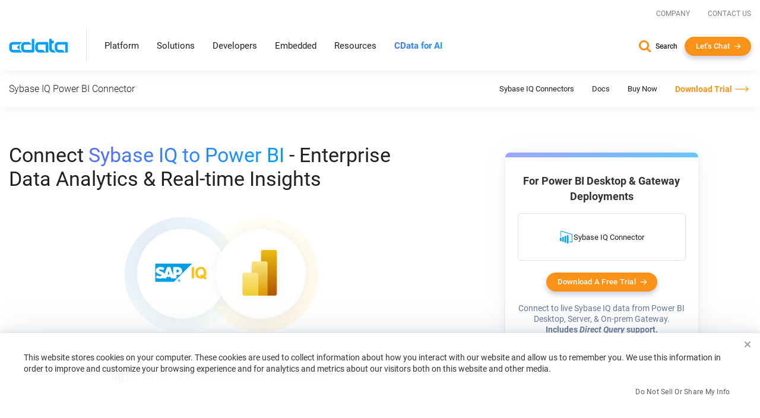

--- FILE ---
content_type: text/html; charset=utf-8
request_url: https://www.cdata.com/drivers/sybaseiq/powerbi/
body_size: 28383
content:
<!DOCTYPE html>

<html class="no-js" xmlns="http://www.w3.org/1999/xhtml" lang="en">

<head>
    <title>Sybase IQ Power BI Connector for Real-Time Analytics</title>
    <meta http-equiv="X-UA-Compatible" content="IE=edge">
    <meta name="keywords"     content="Sybase IQ, Power BI, Connectors, Direct Query, SybaseTable">
    <meta name="description"  content="The fastest and easiest way to connect Power BI to Sybase IQ data. Includes comprehensive high-performance data access, real-time integration, extensive metadata discovery, and robust SQL-92 support.">
    <meta name="viewport"     content="width=device-width, initial-scale=1">

    <script src="https://cdn.bizible.com/scripts/bizible.js" async></script>

    <link rel="publisher" href="https://plus.google.com/+cdatasoftware">
    <link rel="icon" href="/favicon.ico?v=2" sizes="any">
    <link rel="icon" href="/icon.svg?v=2" type="image/svg+xml">
    <link rel="apple-touch-icon" href="/apple-touch-icon.png?v=2">
    <link rel="manifest" href="/manifest.webmanifest">

    
        <link rel="canonical" href="https://www.cdata.com/drivers/sybaseiq/powerbi/">
        <link rel="alternate" href="https://www.cdata.com/drivers/sybaseiq/powerbi/" hreflang="x-default" />


<meta property="og:title" content="Sybase IQ Power BI Connector for Real-Time Analytics">
<meta property="og:headline" content="Sybase IQ Power BI Connector for Real-Time Analytics">
<meta property="og:description" content="The fastest and easiest way to connect Power BI to Sybase IQ data. Includes comprehensive high-performance data access, real-time integration, extensive metadata discovery, and robust SQL-92 support.">
<meta property="og:type" content="website">
<meta property="og:url" content="https://www.cdata.com/drivers/sybaseiq/powerbi/">
  <meta property="og:image" content="https://www.cdata.com/drivers/_img/powerbi.png">
<meta property="og:site_name" content="CData Software">
<meta property="fb:app_id" content="495445000608064">


<meta name="twitter:card" content="summary">
<meta name="twitter:site" content="@cdatasoftware">
<meta name="twitter:creator" content="@cdatasoftware">
<meta name="twitter:title" content="Sybase IQ Power BI Connector for Real-Time Analytics">
<meta name="twitter:description" content="The fastest and easiest way to connect Power BI to Sybase IQ data. Includes comprehensive high-performance data access, real-time integration, extensive metadata discovery, and robust SQL-92 support.">
    <meta name="twitter:image" content="https://www.cdata.com/drivers/_img/powerbi.png"/>
<meta name="twitter:domain" content="https://www.cdata.com/">

    <script type="application/ld+json">
    {	"@context" : "https://schema.org",
	    "@type" : "WebSite",
	    "name" : "CData Software",
	    "alternateName" : "CData Software - The Leader In Data Connectivity",
	    "url" : "https://www.cdata.com",
	    "potentialAction": {
         "@type": "SearchAction",
         "target": "https://www.cdata.com/search/?q={search_term_string}",
         "query-input": "required name=search_term_string"
       }
    }
    </script>

    <script>
        /* Run all inine js code after page load completed */
        var $rsbpage = {
            funs: [],
            glightboxFuns: [],
            loadLightbox: false,
            ready: function(inlineFun) {
                $rsbpage.funs.push(inlineFun);
            },
            glightboxReady: function(func) {
                $rsbpage.glightboxFuns.push(func);
            },
            yieldDeadline: 50,
            lastYield: 0,
            tryYield: async function(currentFunc) {
                // maintain timer of deferred tasks and only yield when we have crossed into long-running task territory
                const taskTime = performance.now() - $rsbpage.lastYield;
                if (taskTime > $rsbpage.yieldDeadline) {
                    await yieldToMain();
                    console.log(`long-running task found! yield provided ($rsbpage.tryYield) --> task time: ${taskTime}`);
                    $rsbpage.lastYield = performance.now();
                   
                    console.log(currentFunc);
                }
            },
            run: async function() {
            const length = $rsbpage.funs.length;
            $rsbpage.lastYield = performance.now();
                for(var i = 0; i < length; i++) {
                    var registeredFunction = $rsbpage.funs[i];
                    if(typeof registeredFunction === 'function') {
                        await registeredFunction();
                        await $rsbpage.tryYield(registeredFunction);
                    }
                }

                await $rsbpage.executeDeferredGlightbox();
            },
            executeDeferredGlightbox: async function() {
                if (!$rsbpage.loadLightbox || !$rsbpage.glightboxFuns?.length) {
                    return;
                }

                const glightboxLength = $rsbpage.glightboxFuns.length;
                let lightboxTimer;
                lightboxTimer = setInterval(async function() {
                    await $rsbpage.tryYield();
                    if (window.GLightbox) {
                        clearInterval(lightboxTimer);
                        // lightbox has been loaded, time to execute any deferred code
                        for (var i = 0; i < glightboxLength; i++) {
                            const deferredLightbox = $rsbpage.glightboxFuns[i];
                            if (typeof deferredLightbox === 'function') {
                                await deferredLightbox();
                                await $rsbpage.tryYield();
                            }
                        }
                    }
                }, 35);
            },
        };

        //judge whether the current browser is a zh-cn version.
        var isNotZH_CN = (navigator.language != undefined && "zh-cn" != navigator.language.toLowerCase()) ||  //Chrome
        (navigator.browserLanguage != undefined && "zh-cn" != navigator.browserLanguage.toLowerCase());  //IE
    </script>

    
        <link type='text/css' rel="stylesheet" href="/ui/css/lib/vendor-head.min.css">
    
    
        <link type='text/css' rel="stylesheet" href="/ui/css/optimized/bundle.min.css?012726182423">
        

    
    
    <script src="/ui/js/dist/vendor-head.min.js" defer></script>

    
    <script src="/ui/js/dist/cdata-custom.min.js?012726182432" defer></script>

        <link type="text/css" rel="stylesheet" href="/ui/js/isotope/jquery.isotope.css">
<script src="/ui/js/isotope/isotope.pkgd.min.js" defer></script>	
	<link type='text/css' rel="stylesheet" href="/ui/css/ui-img-drivers.css?111925143541">
	<link type='text/css' rel="stylesheet" href="/ui/css/drivers/drivers.min.css?010826112733">
	<link rel="stylesheet" type="text/css" href="/ui/css/solutions/solutions.min.css">

    <script>
        // Qualified (ensures we can use qualified JS object even on localhost or environments where Qualified isn't loaded)
        (function(w,q){w['QualifiedObject']=q;w[q]=w[q]||function(){(w[q].q=w[q].q||[]).push(arguments)};})(window,'qualified')
        // End Qualified

        function saveQualifiedData(data) {
            if (location.href.indexOf('.local') > -1) {
                console.log('Saving Qualified form data', data);
            }

            qualified('saveFormData', data);
            qualified('emitFormFill', 'custom');
        }
    </script>

<meta name="cf:country" content="US"><meta name="cf:isEU" content="false"><script data-cfasync="false" nonce="43833d3a-69dc-4c31-97a2-c987b1b760c4">try{(function(w,d){!function(j,k,l,m){if(j.zaraz)console.error("zaraz is loaded twice");else{j[l]=j[l]||{};j[l].executed=[];j.zaraz={deferred:[],listeners:[]};j.zaraz._v="5874";j.zaraz._n="43833d3a-69dc-4c31-97a2-c987b1b760c4";j.zaraz.q=[];j.zaraz._f=function(n){return async function(){var o=Array.prototype.slice.call(arguments);j.zaraz.q.push({m:n,a:o})}};for(const p of["track","set","debug"])j.zaraz[p]=j.zaraz._f(p);j.zaraz.init=()=>{var q=k.getElementsByTagName(m)[0],r=k.createElement(m),s=k.getElementsByTagName("title")[0];s&&(j[l].t=k.getElementsByTagName("title")[0].text);j[l].x=Math.random();j[l].w=j.screen.width;j[l].h=j.screen.height;j[l].j=j.innerHeight;j[l].e=j.innerWidth;j[l].l=j.location.href;j[l].r=k.referrer;j[l].k=j.screen.colorDepth;j[l].n=k.characterSet;j[l].o=(new Date).getTimezoneOffset();j[l].q=[];for(;j.zaraz.q.length;){const w=j.zaraz.q.shift();j[l].q.push(w)}r.defer=!0;for(const x of[localStorage,sessionStorage])Object.keys(x||{}).filter(z=>z.startsWith("_zaraz_")).forEach(y=>{try{j[l]["z_"+y.slice(7)]=JSON.parse(x.getItem(y))}catch{j[l]["z_"+y.slice(7)]=x.getItem(y)}});r.referrerPolicy="origin";r.src="/cdn-cgi/zaraz/s.js?z="+btoa(encodeURIComponent(JSON.stringify(j[l])));q.parentNode.insertBefore(r,q)};["complete","interactive"].includes(k.readyState)?zaraz.init():j.addEventListener("DOMContentLoaded",zaraz.init)}}(w,d,"zarazData","script");window.zaraz._p=async d$=>new Promise(ea=>{if(d$){d$.e&&d$.e.forEach(eb=>{try{const ec=d.querySelector("script[nonce]"),ed=ec?.nonce||ec?.getAttribute("nonce"),ee=d.createElement("script");ed&&(ee.nonce=ed);ee.innerHTML=eb;ee.onload=()=>{d.head.removeChild(ee)};d.head.appendChild(ee)}catch(ef){console.error(`Error executing script: ${eb}\n`,ef)}});Promise.allSettled((d$.f||[]).map(eg=>fetch(eg[0],eg[1])))}ea()});zaraz._p({"e":["(function(w,d){})(window,document)"]});})(window,document)}catch(e){throw fetch("/cdn-cgi/zaraz/t"),e;};</script></head>

<body onload="$rsbpage.run();" data-home-url="" data-home-abs-url="">


	<div class="site-nav panel-group" id="accordion" role="tablist" aria-multiselectable="false">
		
			<div class="container-fluid">
			
				<div class="row d-flex">
					<div class="top-level-nav">
						<div id="secondary-nav" class="scrolled-up">
							<div class="row d-flex justify-content-end">
								<div class="cols-auto">
									<a href="/company/">Company</a>
								</div>
								<div class="cols-auto">
									<a href="/company/contact.aspx">Contact Us</a>
								</div>
			
							</div>
						</div>
						<a href="/" aria-label="CData home" class="logo-wrapper" >
							<img src="/ui/img/logo.svg" alt="CData Logo" width="100" height="24">
						</a>
						<a id="hamburger" role="navigation">
							<span class="top"></span>
							<span class="middle"></span>
							<span class="bottom"></span>
						</a>
						<div class="nav-items">
							<div class="nav-items-wrapper">
								
								<div class="hidden-md hidden-lg mobile-nav-items">
									<div class="panel panel-default">
										<div class="panel-heading" role="tab" id="platformHeading">
											<a class="panel-title" role="button" data-toggle="collapse" data-parent="#accordion" href="#platformCollapse" aria-expanded="false" aria-controls="platformCollapse">Platform</a>
										</div>
										<div id="platformCollapse" class="panel-collapse collapse" role="tabpanel" aria-labelledby="platformHeading">
											<div class="panel-body" id="platform-panel-body"><div class="second-level" data-item="products">
	<div class="container-fluid">
		<div class="level-two-wrapper tabSections">
            <div>
                <div class="second-level-inner">
                    <div class="second-level-full tabs">
                        <a class='leftCatMain menu-overview menuTab-directLink-desktop' href="/platform/">
                            Platform Overview
                        </a>
						<a class='leftCatMain menu-connectivity menuTab-directLink-desktop' href="/drivers/">
                            Connectivity
                        </a>
                        <a class='leftCatMain menu-data-integration menuTab-directLink-desktop' href="/sync/">
                            Data Integration
                        </a>
                        <a class='leftCatMain menu-embedded-connectivity menuTab-directLink-desktop' href="/embedded/">
                            Embedded
                        </a>
                         <a href='/ai/' class='leftCatMain direct'>
                            <strong>CData Connect AI</strong>
                        </a>
                    </div>
                </div>
            </div>
           <div class="tabSectionPane products products-cat menu-overview-child" style="display: none;">
				<a class="backLink"><i class="fa fa-chevron-left fa-xs"></i> Back</a>
                <div class="second-level-inner">
                    
					<div class="second-level-full products">
						<div class="l2-section overview">
							<span class="l2-overview-title">Platform Overview</span>
							<span>CData's unified platform delivers AI-native connectivity, universal semantic integration, and direct business user access through three integrated pillars.   </span>
							<a href="/platform/" class="ctaGen">Learn more
							</a>
							
						</div>
						<div class="l2-section menuGrid">
							
							<a href="/platform/business-insights/">Business Insights
								<span>Real-time self-service analytics with AI assistance for immediate business access </span>
							</a>
							<a href="/platform/semantic-layer/">Semantic Layer
								<span>Unified semantic understanding with AI harmonization across all integration patterns</span>
							</a>
							<a href="/platform/ai-connectivity/">AI Connectivity
								<span>AI-native connectors with developer tools for real-time data access</span>
							</a>
						</div>
					</div>
                </div>
                <div class="second-level-inner divider">
					
					<div class="second-level-full products">		
						<div class="l2-section highlight">
							
							



<img src="/ui/img/news/foundations-2025.webp" alt="Foundations 2025" class="img-responsive mb-1" >
<div>
    <span class="l2-highlight-title">Foundations 2025</span>
    <span class="highlight-copy">Join data leaders, AI innovators, and CData experts to explore the future of enterprise data infrastructure. Discover how to build AI-ready foundations, deploy intelligent agents, and transform your organization's data strategy. </span>
</div>
<a href="/events/foundations-2025/" class="ctaGen" >Watch now on demand</a>
							
						</div>
					</div>
				</div>
            </div>
			<div class="tabSectionPane products products-cat menu-connectivity-child" style="display: none;">
				<a class="backLink"><i class="fa fa-chevron-left fa-xs"></i> Back</a>
                <div class="second-level-inner">
                    <div class="second-level-full products ">
						
                        <div class="l2-section menuGrid gridTwo">
                            <span class="l2-section-title">For Data Development, Integration & Engineering</span>
                            <a href="/odbc/">ODBC Drivers</a>
                            <a href="/jdbc/">JDBC Drivers</a>
                            <a href="/ado/">ADO.NET Providers</a>
                            <a href="/ssis/">SSIS Tasks & Components</a>
                            <a href="/python/">Python Connectors</a>
                        </div>
                
                        <div class="l2-section menuGrid">
                            <span class="l2-section-title">For Business Intelligence & Data Analysis</span>
                            <a href="/tableau/">Tableau Connectors</a>
                            <a href="/ai/spreadsheets/">Spreadsheets Connectivity</a>
                            <a href="/powerbi/">Power BI Connectors</a>
                
                        </div>
                
                        <div class="l2-section menuGrid">
                            <span class="l2-section-title">For API Developers</span>
                            <a href="/apiserver/">CData API Server
                            </a>
                
                        </div>
                    </div>
                    
                </div>
				

                <div class="second-level-inner divider">
					<div class="second-level-full products">		
						<div class="l2-section menuGrid gridTwo">
							<span class="l2-section-title">Most Popular Sources</span>
							<a href="/drivers/snowflake/" class="menuSourceIcon"><i class="snowflake"></i>Snowflake</a>
							<a href="/drivers/databricks/" class="menuSourceIcon"><i class="databricks"></i>Databricks</a>
							<a href="/drivers/salesforce/" class="menuSourceIcon"><i class="salesforce"></i>Salesforce</a>
							<a href="/drivers/workday/" class="menuSourceIcon"><i class="workday"></i>Workday</a>
							<a href="/drivers/bigquery/" class="menuSourceIcon"><i class="bigquery"></i>Google BigQuery</a>
							<a href="/drivers/dataverse/" class="menuSourceIcon"><i class="dataverse"></i>Dataverse </a>
							<a href="/drivers/dynamics365/" class="menuSourceIcon"><i class="dynamics365"></i>MS Dynamics 365 </a>
							<a href="/drivers/odata/" class="menuSourceIcon"><i class="odata"></i>OData </a>
							<a href="/drivers/mongodb/" class="menuSourceIcon"><i class="mongodb"></i>MongoDB </a>
							<a href="/drivers/sap/" class="menuSourceIcon"><i class="sap"></i>SAP</a>
							<a href="/drivers/netsuite/" class="menuSourceIcon"><i class="netsuite"></i>NetSuite</a>
							<a href="/drivers/smartsheet/" class="menuSourceIcon"><i class="smartsheet"></i>Smartsheet </a>
							<a href="/drivers/jira/" class="menuSourceIcon"><i class="jira"></i>Atlassian Jira </a>
							<a href="/drivers/sharepoint/" class="menuSourceIcon"><i class="sharepoint"></i>MS SharePoint </a>
							<a href="/drivers/intacct/" class="menuSourceIcon"><i class="sageintacct"></i>Sage Intacct </a>
							
							<a href="/drivers/" class="ctaGen">View all
							</a>
						</div>
					</div>
					
				</div>
            </div>
			<div class="tabSectionPane products products-cat menu-data-integration-child" style="display: none;">
				<a class="backLink"><i class="fa fa-chevron-left fa-xs"></i> Back</a>
                <div class="second-level-inner">
                    
                    <div class="second-level-full products">
						<div class="l2-section overview">
							<span class="l2-overview-title">Data Integration Overview</span>
							<span>CData's data integration solutions provide flexible deployment options across data movement and live connectivity through Sync, Arc, Connect AI, and Virtuality. </span>
							<a href="/sync/" class="ctaGen">Learn more
							</a>
							
						</div>
						<div class="l2-section menuGrid gridTwo">
							<span class="l2-section-title">Data Movement</span>
							<a href="/sync/">ETL/ELT/Reverse ETL
								<span>CData Sync</span>
							</a>
							<a href="https://arc.cdata.com/" target="_blank">EDI & MFT
								<span>CData Arc</span>
							</a>
						</div>

						<div class="l2-section menuGrid gridTwo">
							<span class="l2-section-title">Live Connectivity</span>
							<a href="/ai/">Managed MCP Platform
								<span>CData Connect AI</span>
							</a>
							<a href="/virtuality/">Enterprise Semantic Layer
								<span>CData Virtuality</span>
							</a>
						</div>
					</div>
					
                </div>
                <div class="second-level-inner divider">
					
					<div class="second-level-full products">		
						<div class="l2-section highlight">



<img src="/ui/img/news/gartner-mq-2025.webp" alt="Gartner Magic Quadrant" class="img-responsive mb-1" >
<div>
    <span class="l2-highlight-title">Gartner Magic Quadrant</span>
    <span class="highlight-copy">CData's inclusion in the 2025 report underscores the growing recognition of our innovative solutions and our ability to address the evolving demands of modern data integration. </span>
</div>
<a href="/lp/gartner-magic-quadrant-data-integration-2025/" class="ctaGen" >Get the report</a>
							
							
						</div>
					</div>
					
				</div>
            </div>
			<div class="tabSectionPane products products-cat menu-embedded-connectivity-child" style="display: none;">
				<a class="backLink"><i class="fa fa-chevron-left fa-xs"></i> Back</a>
                <div class="second-level-inner">
                    
					<div class="second-level-full products">
						<div class="l2-section overview">
							<span class="l2-overview-title">Embedded Overview</span>
							<span>Power your products with CData Embedded data connectivity for software providers, giving users direct access to their third-party data sources.   </span>
							<a href="/embedded/" class="ctaGen">Learn more
							</a>
							
						</div>
						<div class="l2-section menuGrid">
							
							<a href="/embedded/connectors/">Embedded Connectors
								<span>Data connectors embedded in software offerings</span>
							</a>
							<a href="/embedded/cloud/">Embedded Cloud
								<span>Cloud-hosted connectivity service white-labeled in software offerings</span>
							</a>
							
							<a href="/embedded/ai/">Embedded Cloud for AI
								<span>Live third-party data connectivity to AI features in software offerings</span>
							</a>
						</div>
					</div>
                </div>
                <div class="second-level-inner divider">
					
					<div class="second-level-full products">		
						<div class="l2-section highlight">



<img src="/ui/img/news/cdata_palantir_pr.webp" alt="Palantir Expands CData Partnership" class="img-responsive mb-1" >
<div>
    <span class="l2-highlight-title">Palantir Expands CData Partnership</span>
    <span class="highlight-copy">Palantir Technologies has expanded its relationship with CData's Embedded business unit to enhance data connectivity in Palantir Foundry, enabling users to connect to hundreds of data sources through CData's embedded connectors. </span>
</div>
<a href="/company/press/cdata-announces-extended-relationship-with-palantir/" class="ctaGen" >Read more</a>
							
						</div>
					</div>
				</div>
            </div>
			
			
		</div>
	</div>
</div>
											</div>
										</div>
									</div>
									<div class="panel panel-default">
										<div class="panel-heading" role="tab" id="solutionsHeading">
											<a class="panel-title" role="button" data-toggle="collapse" data-parent="#accordion" href="#solutionsCollapse" aria-expanded="false" aria-controls="solutionsCollapse">Solutions</a>
										</div>
										<div id="solutionsCollapse" class="panel-collapse collapse" role="tabpanel" aria-labelledby="solutionsHeading">
											<div class="panel-body" id="solutions-panel-body"><div class="second-level" data-item="solutions">
 <div class="container-fluid">
  <div class="level-two-wrapper tabSections">
   <div>
    <div class="second-level-inner">
     <div class="second-level-full tabs">
      <a class='leftCatMain menu-data-platform'>
        By AI & Data Platform
       </a>
      <a class='leftCatMain menu-use-case'>
        By Use Case & Department
       </a> 
      
       
       
        <a class='leftCatMain menu-customers'>         
        Customers
       </a>
       
     </div>
     
    </div>
   </div>

   <div class="tabSectionPane solutions-cat menu-use-case-child" style="display: none;">
    <a class="backLink"><i class="fa fa-chevron-left fa-xs"></i> Back</a>
    <div class="second-level-inner">
  
     <div class="second-level-full">
      <div class="row d-flex">
        <div class="cols-6-sm">
          <div class="l2-section menuGrid">
           <span class="l2-section-title">Use Cases</span>
           <a href="/solutions/connectivity/">Data Connectivity</a>
           <a href="/solutions/bi/">BI & Analytics</a>
           <a href="/solutions/dv/">Enterprise Integration</a>
           <a href="/solutions/workday/">Workday Integration</a>
           <a href="/solutions/salesforce/">Salesforce Integration</a>
           
           
           
           <a href="/platform/data-mesh/">Data Mesh </a>
          </div>
        </div>

        <div class="cols-6-sm">
          <div class="l2-section menuGrid">
            <span class="l2-section-title">Departments</span>
            <a href="/solutions/martech/">Marketing</a>
            <a href="/solutions/salesops/">Sales</a>
            <a href="/solutions/accounting/">Finance & Accounting</a>
          </div>
        </div>
      </div>
     </div>
    </div>
    <div class="second-level-inner divider">
      <div class="second-level-full">  
      <div class="l2-section highlight">
       



<img src="/ui/img/news/vibe-querying.webp" alt="Vibe Query" class="img-responsive mb-1" >
<div>
    <span class="l2-highlight-title">Vibe Query</span>
    <span class="highlight-copy">Sign up for our limited series covering useful prompts, tips, and future CData MCP Server release that will make Claude your undisputed work bestie. </span>
</div>
<a href="/ai/vibe-query/" class="ctaGen" >Learn more</a>
       
      </div>
     </div> 
    </div>
   </div>

   <div class="tabSectionPane solutions-cat menu-data-platform-child" style="display: none;">
    <a class="backLink"><i class="fa fa-chevron-left fa-xs"></i> Back</a>
    <div class="second-level-inner">
  
     <div class="second-level-full">
      <div class="row d-flex">
         <div class="cols-6-sm">
          <div class="l2-section menuGrid">
        <span class="l2-section-title">AI</span>
        <a href="/ai/integrations/anthropic/" class="menuSourceIcon"><i class="anthropic"></i>Anthropic</a>
        <a href="/ai/integrations/databricks/" class="menuSourceIcon"><i class="databricks"></i>Databricks Agent Bricks</a>
        <a href="/ai/integrations/google/" class="menuSourceIcon"><i class="google"></i>Google</a>
        <a href="/ai/integrations/microsoft/" class="menuSourceIcon"><i class="microsoft"></i>Microsoft</a>
        <a href="/ai/integrations/n8n/" class="menuSourceIcon"><i class="n8n"></i>n8n</a>
        <a href="/ai/integrations/openai/" class="menuSourceIcon"><i class="openai"></i>OpenAI</a>
      </div>
         </div>
          <div class="cols-6-sm">
            <div class="l2-section menuGrid">
        <span class="l2-section-title">Data Platforms</span>
        <a href="/solutions/microsoft-fabric-integration/" class="menuSourceIcon"><i class="fabric"></i>Microsoft Fabric</a>
        <a href="/solutions/snowflake/" class="menuSourceIcon"><i class="snowflake"></i>Snowflake</a>
        <a href="/solutions/aws/" class="menuSourceIcon"><i class="aws"></i>AWS</a>
        <a href="/solutions/databricks/" class="menuSourceIcon"><i class="databricks"></i>Databricks</a>
        
      </div>
          </div>
        </div>

      
      

      
     </div>
    </div>
    <div class="second-level-inner divider">
     <div class="second-level-full">  
      <div class="l2-section highlight">



<img src="/ui/img/news/cdata_microsoft_pr.webp" alt="CData Collaborates with Microsoft" class="img-responsive mb-1" >
<div>
    <span class="l2-highlight-title">CData Collaborates with Microsoft</span>
    <span class="highlight-copy">CData's Connect AI platform brings MCP connectivity to Microsoft Copilot Studio and Microsoft Agent 365. </span>
</div>
<a href="/company/press/cdata-microsoft-enterprise-ai-agents-mcp-integration/" class="ctaGen" >Read more</a>
       
      </div>
     </div> 
    </div>
   </div>

   

   
   <div class="tabSectionPane oneCol solutions-cat menu-customers-child" style="display: none;">
    <a class="backLink"><i class="fa fa-chevron-left fa-xs"></i> Back</a>
    <div class="second-level-inner">
  
     <div class="second-level-full">
      
      <div class="l2-section menuGrid gridTwo">
       
       <span class="l2-section-title">Featured Case Studies</span>
							<a href="/case-study/gsk/" class="menuCaseIcon"><i class="gsk"></i>GSK</a>
							<a href="/case-study/uipath/" class="menuCaseIcon"><i class="uipath"></i>UiPath</a>
							<a href="/case-study/partnerre/" class="menuCaseIcon"><i class="partnerre"></i>PartnerRe</a>
							<a href="/case-study/scorpion/" class="menuCaseIcon"><i class="scorpion"></i>Scorpion</a>
							<a href="/case-study/holiday-inn-club/" class="menuCaseIcon"><i class="holidayinn"></i>Holiday Inn Club Vacations</a>
							<a href="/case-study/santa-clara-university/" class="menuCaseIcon"><i class="santaclara"></i>Santa Clara University </a>
							<a href="/case-study/officedepot/" class="menuCaseIcon"><i class="officedepot"></i>Office Depot </a>
							<a href="/case-study/nintex/" class="menuCaseIcon"><i class="nintex"></i>Nintex </a>
							<a href="/case-study/ellie-ai/" class="menuCaseIcon"><i class="ellieai"></i>Ellie.ai </a>
							<a href="/case-study/commando/" class="menuCaseIcon"><i class="commando"></i>Commando</a>
							
							
							<a href="/case-study/" class="ctaGen">View all</a>
      </div>

      
     </div>
    </div>
    <div class="second-level-inner">
     
    </div>
   </div>
   
   
  </div>
 </div>
</div>
											</div>
										</div>
									</div>
									
									<div class="panel panel-default">
										<div class="panel-heading" role="tab" id="developersHeading">
											<a class="panel-title" role="button" data-toggle="collapse" data-parent="#accordion" href="#developersCollapse" aria-expanded="false" aria-controls="developersCollapse">Developers</a>
										</div>
										<div id="developersCollapse" class="panel-collapse collapse" role="tabpanel" aria-labelledby="developersHeading">
											<div class="panel-body" id="developers-panel-body"><div class="second-level" data-item="developers">
	<div class="container-fluid">
		<div class="row d-flex h-100">
			

			<div class="cols-8-lg">
				<div class="second-level-inner">
		
					<div class="second-level-full">
						<div class="l2-section overview nonTab">
							<span class="l2-overview-title">Developer Center</span>
							<span>Access comprehensive tools, SDKs, and resources to integrate CData connectivity solutions into your applications with enterprise-grade data drivers and APIs.  </span>
							<a href="/developers/" class="ctaGen">Learn more
							</a>
							
						</div>
						<div class="l2-section menuGrid gridTwo nonTab">
							
							<a href="/developers/ai/">AI / MCP
								<span>Build with fully-managed MCP servers to connect AI tools with your data.</span>
							</a>
							<a href="/developers/dot-net/">.NET
								<span>Use standard ADO.NET Providers to build connected .NET apps</span>
							</a>
							<a href="/developers/python/">Python
								<span>Use DB-API modules to work with data in Python</span>
							</a>
							<a href="/developers/java/">Java
								<span>Use standard JDBC Drivers to build connected Java apps</span>
							</a>
							<a href="/developers/sql/">SQL
								<span>Use standard SQL to integrate data with SQL Server</span>
							</a>
						</div>

						
					</div>
					
                    
				</div>
			</div>
			<div class="cols-4-lg">
				<div class="second-level-inner divider">
					<div class="second-level-full">		
						<div class="l2-section highlight nonTab">



<img src="/ui/img/news/cdata-community.webp" alt="CData Community Empowers Developers" class="img-responsive mb-1" >
<div>
    <span class="l2-highlight-title">CData Community Empowers Developers</span>
    <span class="highlight-copy">CData's developer community connects thousands of data professionals who share solutions, best practices, and expertise for integrating enterprise data sources through collaborative forums and comprehensive resources. </span>
</div>
<a href="https://community.cdata.com/" class="ctaGen" target=_blank>Join the community</a>
							
						</div>
					</div>
					
					
                    
				</div>
			</div>
		</div>
	</div>
</div>
											</div>
										</div>
									</div>
									<div class="panel panel-default">
										<div class="panel-heading" >
											<a class="panel-title" href="/embedded/">Embedded</a>
										</div>
										
									</div> 
									<div class="panel panel-default">
										<div class="panel-heading" role="tab" id="resourcesHeading">
											<a class="panel-title" role="button" data-toggle="collapse" data-parent="#accordion" href="#resourcesCollapse" aria-expanded="false" aria-controls="resourcesCollapse">Resources</a>
										</div>
										<div id="resourcesCollapse" class="panel-collapse collapse" role="tabpanel" aria-labelledby="resourcesHeading">
											<div class="panel-body" id="resources-panel-body"><div class="second-level" data-item="resources">
	<div class="container-fluid">
		<div class="row d-flex h-100">
			

			<div class="cols-8-lg">
				<div class="second-level-inner">
		
					<div class="second-level-full">
                        <div class="row d-flex">
                            <div class="cols-4-md cols-6-sm">
                                <div class="l2-section menuGrid nonTab">
                                    <span class="l2-section-title">Explore</span>
                                    <a href="/blog/">Blog
                                    </a>
                                    <a href="/resources/#analyst-reports">Analyst Reports
                                    </a>
                                    <a href="/resources/">Content Hub
                                    </a>
                                
                                </div>
                            </div>
                            <div class="cols-4-md cols-6-sm">
                                <div class="l2-section menuGrid nonTab">
                                    <span class="l2-section-title">Engage</span>
                                    <a href="https://community.cdata.com/?utm_source=cdata&utm_medium=referral" target="_blank">Community
                                    </a>
                                    <a href="/events/">Events
                                    </a>
                                    <a href="/company/newsroom/">Newsroom
                                    </a>
                                    <a href="/events/foundations-2025/">Foundations Conference
                                    </a>
                                
                                </div>
                            </div>
                            <div class="cols-4-md cols-6-sm">
                                <div class="l2-section menuGrid nonTab">
                                    <span class="l2-section-title">Support & Services</span>
                                    <a href="/support/">Support Center
                                    </a>
                                    <a href="/kb/">Knowledge Base
                                    </a>
                                    <a href="/kb/help/">Product Documentation
                                    </a>
                                    <a href="/subscriptions/manage/login.aspx">Subscription Manager
                                    </a>
                                
                                </div>
                            </div>
                        </div>
						
						

						
					</div>
					
                    
				</div>
			</div>
			<div class="cols-4-lg">
				<div class="second-level-inner divider">
					<div class="second-level-full">		
						<div class="l2-section highlight nonTab">



<img src="/ui/img/news/foundations-2025.webp" alt="Foundations 2025" class="img-responsive mb-1" style=display:none>
<div>
    <span class="l2-highlight-title">Foundations 2025</span>
    <span class="highlight-copy">Join data leaders, AI innovators, and CData experts to explore the future of enterprise data infrastructure. Discover how to build AI-ready foundations, deploy intelligent agents, and transform your organization's data strategy. </span>
</div>
<a href="/events/foundations-2025/" class="ctaGen" >Watch now on demand</a>
							
						</div>
					</div>
					
					
                    
				</div>
			</div>
		</div>
	</div>
</div>
											</div>
										</div>
									</div>
									 <div class="panel panel-default">
										<div class="panel-heading" >
											<a class="panel-title gradient-txt-fill" href="/ai/"><strong>CData for AI</strong></a>
										</div>
										
									</div> 
								</div>
								
								<ul class="top-level hidden-xs hidden-sm">
									<li><a data-item="products" class="has-children">Platform</a></li>
									<li><a data-item="solutions" class="has-children">Solutions</a></li>
									<li><a data-item="developers" class="has-children">Developers</a></li>
									<li><a class="no-children" href="/embedded/">Embedded</a></li> 
									<li><a data-item="resources" class="has-children">Resources</a></li>
									 <li><a class="no-children gradient-txt-fill" href="/ai/"> <strong>CData for AI</strong></a></li>  
									 
								</ul>
							</div>
						</div>
						<div class="contact-info show-for-mobile">
							<a href="/search/" class="search">Search</a>
							<button onclick="return openChat();" class="btn arrow me-0 white-arrow text-transform-none no-margin-x">Let's Chat</button>
						</div>
					</div>
				</div>
			</div>
		
		
		<div class="level-2-nav hidden-xs hidden-sm" id="level-2-nav"><div class="second-level" data-item="products">
	<div class="container-fluid">
		<div class="level-two-wrapper tabSections">
            <div>
                <div class="second-level-inner">
                    <div class="second-level-full tabs">
                        <a class='leftCatMain menu-overview menuTab-directLink-desktop' href="/platform/">
                            Platform Overview
                        </a>
						<a class='leftCatMain menu-connectivity menuTab-directLink-desktop' href="/drivers/">
                            Connectivity
                        </a>
                        <a class='leftCatMain menu-data-integration menuTab-directLink-desktop' href="/sync/">
                            Data Integration
                        </a>
                        <a class='leftCatMain menu-embedded-connectivity menuTab-directLink-desktop' href="/embedded/">
                            Embedded
                        </a>
                         <a href='/ai/' class='leftCatMain direct'>
                            <strong>CData Connect AI</strong>
                        </a>
                    </div>
                </div>
            </div>
           <div class="tabSectionPane products products-cat menu-overview-child" style="display: none;">
				<a class="backLink"><i class="fa fa-chevron-left fa-xs"></i> Back</a>
                <div class="second-level-inner">
                    
					<div class="second-level-full products">
						<div class="l2-section overview">
							<span class="l2-overview-title">Platform Overview</span>
							<span>CData's unified platform delivers AI-native connectivity, universal semantic integration, and direct business user access through three integrated pillars.   </span>
							<a href="/platform/" class="ctaGen">Learn more
							</a>
							
						</div>
						<div class="l2-section menuGrid">
							
							<a href="/platform/business-insights/">Business Insights
								<span>Real-time self-service analytics with AI assistance for immediate business access </span>
							</a>
							<a href="/platform/semantic-layer/">Semantic Layer
								<span>Unified semantic understanding with AI harmonization across all integration patterns</span>
							</a>
							<a href="/platform/ai-connectivity/">AI Connectivity
								<span>AI-native connectors with developer tools for real-time data access</span>
							</a>
						</div>
					</div>
                </div>
                <div class="second-level-inner divider">
					
					<div class="second-level-full products">		
						<div class="l2-section highlight">
							
							



<img src="/ui/img/news/foundations-2025.webp" alt="Foundations 2025" class="img-responsive mb-1" >
<div>
    <span class="l2-highlight-title">Foundations 2025</span>
    <span class="highlight-copy">Join data leaders, AI innovators, and CData experts to explore the future of enterprise data infrastructure. Discover how to build AI-ready foundations, deploy intelligent agents, and transform your organization's data strategy. </span>
</div>
<a href="/events/foundations-2025/" class="ctaGen" >Watch now on demand</a>
							
						</div>
					</div>
				</div>
            </div>
			<div class="tabSectionPane products products-cat menu-connectivity-child" style="display: none;">
				<a class="backLink"><i class="fa fa-chevron-left fa-xs"></i> Back</a>
                <div class="second-level-inner">
                    <div class="second-level-full products ">
						
                        <div class="l2-section menuGrid gridTwo">
                            <span class="l2-section-title">For Data Development, Integration & Engineering</span>
                            <a href="/odbc/">ODBC Drivers</a>
                            <a href="/jdbc/">JDBC Drivers</a>
                            <a href="/ado/">ADO.NET Providers</a>
                            <a href="/ssis/">SSIS Tasks & Components</a>
                            <a href="/python/">Python Connectors</a>
                        </div>
                
                        <div class="l2-section menuGrid">
                            <span class="l2-section-title">For Business Intelligence & Data Analysis</span>
                            <a href="/tableau/">Tableau Connectors</a>
                            <a href="/ai/spreadsheets/">Spreadsheets Connectivity</a>
                            <a href="/powerbi/">Power BI Connectors</a>
                
                        </div>
                
                        <div class="l2-section menuGrid">
                            <span class="l2-section-title">For API Developers</span>
                            <a href="/apiserver/">CData API Server
                            </a>
                
                        </div>
                    </div>
                    
                </div>
				

                <div class="second-level-inner divider">
					<div class="second-level-full products">		
						<div class="l2-section menuGrid gridTwo">
							<span class="l2-section-title">Most Popular Sources</span>
							<a href="/drivers/snowflake/" class="menuSourceIcon"><i class="snowflake"></i>Snowflake</a>
							<a href="/drivers/databricks/" class="menuSourceIcon"><i class="databricks"></i>Databricks</a>
							<a href="/drivers/salesforce/" class="menuSourceIcon"><i class="salesforce"></i>Salesforce</a>
							<a href="/drivers/workday/" class="menuSourceIcon"><i class="workday"></i>Workday</a>
							<a href="/drivers/bigquery/" class="menuSourceIcon"><i class="bigquery"></i>Google BigQuery</a>
							<a href="/drivers/dataverse/" class="menuSourceIcon"><i class="dataverse"></i>Dataverse </a>
							<a href="/drivers/dynamics365/" class="menuSourceIcon"><i class="dynamics365"></i>MS Dynamics 365 </a>
							<a href="/drivers/odata/" class="menuSourceIcon"><i class="odata"></i>OData </a>
							<a href="/drivers/mongodb/" class="menuSourceIcon"><i class="mongodb"></i>MongoDB </a>
							<a href="/drivers/sap/" class="menuSourceIcon"><i class="sap"></i>SAP</a>
							<a href="/drivers/netsuite/" class="menuSourceIcon"><i class="netsuite"></i>NetSuite</a>
							<a href="/drivers/smartsheet/" class="menuSourceIcon"><i class="smartsheet"></i>Smartsheet </a>
							<a href="/drivers/jira/" class="menuSourceIcon"><i class="jira"></i>Atlassian Jira </a>
							<a href="/drivers/sharepoint/" class="menuSourceIcon"><i class="sharepoint"></i>MS SharePoint </a>
							<a href="/drivers/intacct/" class="menuSourceIcon"><i class="sageintacct"></i>Sage Intacct </a>
							
							<a href="/drivers/" class="ctaGen">View all
							</a>
						</div>
					</div>
					
				</div>
            </div>
			<div class="tabSectionPane products products-cat menu-data-integration-child" style="display: none;">
				<a class="backLink"><i class="fa fa-chevron-left fa-xs"></i> Back</a>
                <div class="second-level-inner">
                    
                    <div class="second-level-full products">
						<div class="l2-section overview">
							<span class="l2-overview-title">Data Integration Overview</span>
							<span>CData's data integration solutions provide flexible deployment options across data movement and live connectivity through Sync, Arc, Connect AI, and Virtuality. </span>
							<a href="/sync/" class="ctaGen">Learn more
							</a>
							
						</div>
						<div class="l2-section menuGrid gridTwo">
							<span class="l2-section-title">Data Movement</span>
							<a href="/sync/">ETL/ELT/Reverse ETL
								<span>CData Sync</span>
							</a>
							<a href="https://arc.cdata.com/" target="_blank">EDI & MFT
								<span>CData Arc</span>
							</a>
						</div>

						<div class="l2-section menuGrid gridTwo">
							<span class="l2-section-title">Live Connectivity</span>
							<a href="/ai/">Managed MCP Platform
								<span>CData Connect AI</span>
							</a>
							<a href="/virtuality/">Enterprise Semantic Layer
								<span>CData Virtuality</span>
							</a>
						</div>
					</div>
					
                </div>
                <div class="second-level-inner divider">
					
					<div class="second-level-full products">		
						<div class="l2-section highlight">



<img src="/ui/img/news/gartner-mq-2025.webp" alt="Gartner Magic Quadrant" class="img-responsive mb-1" >
<div>
    <span class="l2-highlight-title">Gartner Magic Quadrant</span>
    <span class="highlight-copy">CData's inclusion in the 2025 report underscores the growing recognition of our innovative solutions and our ability to address the evolving demands of modern data integration. </span>
</div>
<a href="/lp/gartner-magic-quadrant-data-integration-2025/" class="ctaGen" >Get the report</a>
							
							
						</div>
					</div>
					
				</div>
            </div>
			<div class="tabSectionPane products products-cat menu-embedded-connectivity-child" style="display: none;">
				<a class="backLink"><i class="fa fa-chevron-left fa-xs"></i> Back</a>
                <div class="second-level-inner">
                    
					<div class="second-level-full products">
						<div class="l2-section overview">
							<span class="l2-overview-title">Embedded Overview</span>
							<span>Power your products with CData Embedded data connectivity for software providers, giving users direct access to their third-party data sources.   </span>
							<a href="/embedded/" class="ctaGen">Learn more
							</a>
							
						</div>
						<div class="l2-section menuGrid">
							
							<a href="/embedded/connectors/">Embedded Connectors
								<span>Data connectors embedded in software offerings</span>
							</a>
							<a href="/embedded/cloud/">Embedded Cloud
								<span>Cloud-hosted connectivity service white-labeled in software offerings</span>
							</a>
							
							<a href="/embedded/ai/">Embedded Cloud for AI
								<span>Live third-party data connectivity to AI features in software offerings</span>
							</a>
						</div>
					</div>
                </div>
                <div class="second-level-inner divider">
					
					<div class="second-level-full products">		
						<div class="l2-section highlight">



<img src="/ui/img/news/cdata_palantir_pr.webp" alt="Palantir Expands CData Partnership" class="img-responsive mb-1" >
<div>
    <span class="l2-highlight-title">Palantir Expands CData Partnership</span>
    <span class="highlight-copy">Palantir Technologies has expanded its relationship with CData's Embedded business unit to enhance data connectivity in Palantir Foundry, enabling users to connect to hundreds of data sources through CData's embedded connectors. </span>
</div>
<a href="/company/press/cdata-announces-extended-relationship-with-palantir/" class="ctaGen" >Read more</a>
							
						</div>
					</div>
				</div>
            </div>
			
			
		</div>
	</div>
</div><div class="second-level" data-item="solutions">
 <div class="container-fluid">
  <div class="level-two-wrapper tabSections">
   <div>
    <div class="second-level-inner">
     <div class="second-level-full tabs">
      <a class='leftCatMain menu-data-platform'>
        By AI & Data Platform
       </a>
      <a class='leftCatMain menu-use-case'>
        By Use Case & Department
       </a> 
      
       
       
        <a class='leftCatMain menu-customers'>         
        Customers
       </a>
       
     </div>
     
    </div>
   </div>

   <div class="tabSectionPane solutions-cat menu-use-case-child" style="display: none;">
    <a class="backLink"><i class="fa fa-chevron-left fa-xs"></i> Back</a>
    <div class="second-level-inner">
  
     <div class="second-level-full">
      <div class="row d-flex">
        <div class="cols-6-sm">
          <div class="l2-section menuGrid">
           <span class="l2-section-title">Use Cases</span>
           <a href="/solutions/connectivity/">Data Connectivity</a>
           <a href="/solutions/bi/">BI & Analytics</a>
           <a href="/solutions/dv/">Enterprise Integration</a>
           <a href="/solutions/workday/">Workday Integration</a>
           <a href="/solutions/salesforce/">Salesforce Integration</a>
           
           
           
           <a href="/platform/data-mesh/">Data Mesh </a>
          </div>
        </div>

        <div class="cols-6-sm">
          <div class="l2-section menuGrid">
            <span class="l2-section-title">Departments</span>
            <a href="/solutions/martech/">Marketing</a>
            <a href="/solutions/salesops/">Sales</a>
            <a href="/solutions/accounting/">Finance & Accounting</a>
          </div>
        </div>
      </div>
     </div>
    </div>
    <div class="second-level-inner divider">
      <div class="second-level-full">  
      <div class="l2-section highlight">
       



<img src="/ui/img/news/vibe-querying.webp" alt="Vibe Query" class="img-responsive mb-1" >
<div>
    <span class="l2-highlight-title">Vibe Query</span>
    <span class="highlight-copy">Sign up for our limited series covering useful prompts, tips, and future CData MCP Server release that will make Claude your undisputed work bestie. </span>
</div>
<a href="/ai/vibe-query/" class="ctaGen" >Learn more</a>
       
      </div>
     </div> 
    </div>
   </div>

   <div class="tabSectionPane solutions-cat menu-data-platform-child" style="display: none;">
    <a class="backLink"><i class="fa fa-chevron-left fa-xs"></i> Back</a>
    <div class="second-level-inner">
  
     <div class="second-level-full">
      <div class="row d-flex">
         <div class="cols-6-sm">
          <div class="l2-section menuGrid">
        <span class="l2-section-title">AI</span>
        <a href="/ai/integrations/anthropic/" class="menuSourceIcon"><i class="anthropic"></i>Anthropic</a>
        <a href="/ai/integrations/databricks/" class="menuSourceIcon"><i class="databricks"></i>Databricks Agent Bricks</a>
        <a href="/ai/integrations/google/" class="menuSourceIcon"><i class="google"></i>Google</a>
        <a href="/ai/integrations/microsoft/" class="menuSourceIcon"><i class="microsoft"></i>Microsoft</a>
        <a href="/ai/integrations/n8n/" class="menuSourceIcon"><i class="n8n"></i>n8n</a>
        <a href="/ai/integrations/openai/" class="menuSourceIcon"><i class="openai"></i>OpenAI</a>
      </div>
         </div>
          <div class="cols-6-sm">
            <div class="l2-section menuGrid">
        <span class="l2-section-title">Data Platforms</span>
        <a href="/solutions/microsoft-fabric-integration/" class="menuSourceIcon"><i class="fabric"></i>Microsoft Fabric</a>
        <a href="/solutions/snowflake/" class="menuSourceIcon"><i class="snowflake"></i>Snowflake</a>
        <a href="/solutions/aws/" class="menuSourceIcon"><i class="aws"></i>AWS</a>
        <a href="/solutions/databricks/" class="menuSourceIcon"><i class="databricks"></i>Databricks</a>
        
      </div>
          </div>
        </div>

      
      

      
     </div>
    </div>
    <div class="second-level-inner divider">
     <div class="second-level-full">  
      <div class="l2-section highlight">



<img src="/ui/img/news/cdata_microsoft_pr.webp" alt="CData Collaborates with Microsoft" class="img-responsive mb-1" >
<div>
    <span class="l2-highlight-title">CData Collaborates with Microsoft</span>
    <span class="highlight-copy">CData's Connect AI platform brings MCP connectivity to Microsoft Copilot Studio and Microsoft Agent 365. </span>
</div>
<a href="/company/press/cdata-microsoft-enterprise-ai-agents-mcp-integration/" class="ctaGen" >Read more</a>
       
      </div>
     </div> 
    </div>
   </div>

   

   
   <div class="tabSectionPane oneCol solutions-cat menu-customers-child" style="display: none;">
    <a class="backLink"><i class="fa fa-chevron-left fa-xs"></i> Back</a>
    <div class="second-level-inner">
  
     <div class="second-level-full">
      
      <div class="l2-section menuGrid gridTwo">
       
       <span class="l2-section-title">Featured Case Studies</span>
							<a href="/case-study/gsk/" class="menuCaseIcon"><i class="gsk"></i>GSK</a>
							<a href="/case-study/uipath/" class="menuCaseIcon"><i class="uipath"></i>UiPath</a>
							<a href="/case-study/partnerre/" class="menuCaseIcon"><i class="partnerre"></i>PartnerRe</a>
							<a href="/case-study/scorpion/" class="menuCaseIcon"><i class="scorpion"></i>Scorpion</a>
							<a href="/case-study/holiday-inn-club/" class="menuCaseIcon"><i class="holidayinn"></i>Holiday Inn Club Vacations</a>
							<a href="/case-study/santa-clara-university/" class="menuCaseIcon"><i class="santaclara"></i>Santa Clara University </a>
							<a href="/case-study/officedepot/" class="menuCaseIcon"><i class="officedepot"></i>Office Depot </a>
							<a href="/case-study/nintex/" class="menuCaseIcon"><i class="nintex"></i>Nintex </a>
							<a href="/case-study/ellie-ai/" class="menuCaseIcon"><i class="ellieai"></i>Ellie.ai </a>
							<a href="/case-study/commando/" class="menuCaseIcon"><i class="commando"></i>Commando</a>
							
							
							<a href="/case-study/" class="ctaGen">View all</a>
      </div>

      
     </div>
    </div>
    <div class="second-level-inner">
     
    </div>
   </div>
   
   
  </div>
 </div>
</div><div class="second-level" data-item="developers">
	<div class="container-fluid">
		<div class="row d-flex h-100">
			

			<div class="cols-8-lg">
				<div class="second-level-inner">
		
					<div class="second-level-full">
						<div class="l2-section overview nonTab">
							<span class="l2-overview-title">Developer Center</span>
							<span>Access comprehensive tools, SDKs, and resources to integrate CData connectivity solutions into your applications with enterprise-grade data drivers and APIs.  </span>
							<a href="/developers/" class="ctaGen">Learn more
							</a>
							
						</div>
						<div class="l2-section menuGrid gridTwo nonTab">
							
							<a href="/developers/ai/">AI / MCP
								<span>Build with fully-managed MCP servers to connect AI tools with your data.</span>
							</a>
							<a href="/developers/dot-net/">.NET
								<span>Use standard ADO.NET Providers to build connected .NET apps</span>
							</a>
							<a href="/developers/python/">Python
								<span>Use DB-API modules to work with data in Python</span>
							</a>
							<a href="/developers/java/">Java
								<span>Use standard JDBC Drivers to build connected Java apps</span>
							</a>
							<a href="/developers/sql/">SQL
								<span>Use standard SQL to integrate data with SQL Server</span>
							</a>
						</div>

						
					</div>
					
                    
				</div>
			</div>
			<div class="cols-4-lg">
				<div class="second-level-inner divider">
					<div class="second-level-full">		
						<div class="l2-section highlight nonTab">



<img src="/ui/img/news/cdata-community.webp" alt="CData Community Empowers Developers" class="img-responsive mb-1" >
<div>
    <span class="l2-highlight-title">CData Community Empowers Developers</span>
    <span class="highlight-copy">CData's developer community connects thousands of data professionals who share solutions, best practices, and expertise for integrating enterprise data sources through collaborative forums and comprehensive resources. </span>
</div>
<a href="https://community.cdata.com/" class="ctaGen" target=_blank>Join the community</a>
							
						</div>
					</div>
					
					
                    
				</div>
			</div>
		</div>
	</div>
</div><div class="second-level" data-item="resources">
	<div class="container-fluid">
		<div class="row d-flex h-100">
			

			<div class="cols-8-lg">
				<div class="second-level-inner">
		
					<div class="second-level-full">
                        <div class="row d-flex">
                            <div class="cols-4-md cols-6-sm">
                                <div class="l2-section menuGrid nonTab">
                                    <span class="l2-section-title">Explore</span>
                                    <a href="/blog/">Blog
                                    </a>
                                    <a href="/resources/#analyst-reports">Analyst Reports
                                    </a>
                                    <a href="/resources/">Content Hub
                                    </a>
                                
                                </div>
                            </div>
                            <div class="cols-4-md cols-6-sm">
                                <div class="l2-section menuGrid nonTab">
                                    <span class="l2-section-title">Engage</span>
                                    <a href="https://community.cdata.com/?utm_source=cdata&utm_medium=referral" target="_blank">Community
                                    </a>
                                    <a href="/events/">Events
                                    </a>
                                    <a href="/company/newsroom/">Newsroom
                                    </a>
                                    <a href="/events/foundations-2025/">Foundations Conference
                                    </a>
                                
                                </div>
                            </div>
                            <div class="cols-4-md cols-6-sm">
                                <div class="l2-section menuGrid nonTab">
                                    <span class="l2-section-title">Support & Services</span>
                                    <a href="/support/">Support Center
                                    </a>
                                    <a href="/kb/">Knowledge Base
                                    </a>
                                    <a href="/kb/help/">Product Documentation
                                    </a>
                                    <a href="/subscriptions/manage/login.aspx">Subscription Manager
                                    </a>
                                
                                </div>
                            </div>
                        </div>
						
						

						
					</div>
					
                    
				</div>
			</div>
			<div class="cols-4-lg">
				<div class="second-level-inner divider">
					<div class="second-level-full">		
						<div class="l2-section highlight nonTab">



<img src="/ui/img/news/foundations-2025.webp" alt="Foundations 2025" class="img-responsive mb-1" style=display:none>
<div>
    <span class="l2-highlight-title">Foundations 2025</span>
    <span class="highlight-copy">Join data leaders, AI innovators, and CData experts to explore the future of enterprise data infrastructure. Discover how to build AI-ready foundations, deploy intelligent agents, and transform your organization's data strategy. </span>
</div>
<a href="/events/foundations-2025/" class="ctaGen" >Watch now on demand</a>
							
						</div>
					</div>
					
					
                    
				</div>
			</div>
		</div>
	</div>
</div>
		</div>
	</div>


<div id='header_buffer'>&nbsp;</div>
	
	
	
    <div id="main">




	
	<style>	
		.container { 
			z-index:inherit;
		} 
	</style> <!-- required because of the fixed z-index we set to fix anchor issues -->

	
		<script src="/ui/lib/scrollmagic/ScrollMagic.min.js"></script>
<link rel="stylesheet" type="text/css" href="/ui/js/highslide/highslide.min.css" media="print" onload="this.media='all'">
    <noscript>
        <link rel="stylesheet" type="text/css" href="/ui/js/highslide/highslide.min.css">
    </noscript>
<script src="/ui/js/highslide/highslide.packed.js" defer=""></script>
<script type="module">
        hs.graphicsDir = '/ui/js/highslide/graphics/';
        hs.wrapperClassName = 'wide-border';
        hs.headingOverlay.position = "bottom";
        hs.headingOverlay.width = "100%";
        hs.headingOverlay.opacity = .90;
        hs.headingOverlay.hideOnMouseOut = true;
        hs.headingEval = 'this.thumb.title';
    </script><link type="text/css" rel="stylesheet" href="/ui/css/lib/syntax-highlighter.min.css" media="print" onload="this.media='all'">
<script src='/ui/js/dist/syntax.min.js' defer></script>
<input type="hidden" disabled id="driver_platfrom_for_drivers_js" value="">
<script src="/drivers/drivers.js" defer></script>

<style>
	#specs .panel {margin-right: 20px; margin-top: 5px !important; padding-top: 10px; background-color:transparent;}
	#specs .panel div {margin-left: 18px;}
	#specs .panel a i { color: gainsboro; font-size: 16px;}
</style>
<script type="application/ld+json">
{
  "@context": "https://schema.org",
  "@type": "WebPage",
  "url": "https://www.cdata.com/drivers/sybaseiq/powerbi/",
  "name":  "Sybase IQ Power BI Connector",
  "about": [
	{ "@type": "Thing", "name": "Microsoft Power BI", "sameAs": "https://en.wikipedia.org/wiki/Microsoft_Power_BI" },{ "@type": "Thing", "name": "Sybase IQ", "sameAs": "https://en.wikipedia.org/wiki/Sybase#Sybase_IQ" }
  ]
}
</script><link type='text/css' rel="stylesheet" href="/ui/css/drivers.css">
<link type="text/css" rel="stylesheet" href="/ui/css/drivers/drivers.min.css"> 


 
<style>
    #sourcenav ul li.select .arrow { background: none;} /*Removal of source arrow on download page and buy page*/
    #source-buy a:hover { cursor:not-allowed;}
	.subheader .hamburger-menu { position: relative; font-size: 32px; color: #5D5D5D; cursor: pointer; height: 43px; float: right; display: none;}
	.subheader .hamburger-menu .lnr { position: absolute; right: 0; bottom: -6px; border: 1px solid #E5E5E5;
    padding: 4px;}
    .order-content .fa.fa-check-circle, .order-content .fa.fa-repeat{color: #00A0FF;}
</style>

<div id="top-navigation-cloud">
	<div class="container">
		<div class="subheader subheader_sybaseiq">

			

				<div class="row d-flex align-items-center flex-wrap">
					<div class="cols-5-lg hide991">
						<a href="/drivers/sybaseiq/" >
							<h5 class="subnav-title">Sybase IQ Power BI Connector</h5>
						</a>
					</div>
					<div class="cols-7-lg cols-12-sm cols-12-md">
						<div class="hamburger-menu">
							<span class="lnr lnr-menu"></span>
						</div>
						<div class="top-navigation drivers-navigation">
							<ul class="noFloat flex-wrap">

								

								<li class="has-sub-menu">
											<a href='/drivers/sybaseiq/' class="equal-pad" >
												Sybase IQ Connectors
											</a>

									<div class="sub-menu drivers-connectors">

											<div>
												<h6>Drivers & Connectors</h6>
												<div class="tech_links">
													
		<a href="/drivers/sybaseiq/odbc/" class="connector-tech odbc">ODBC</a>
		<a href="/drivers/sybaseiq/jdbc/" class="connector-tech jdbc">JDBC</a>
		<a href="/drivers/sybaseiq/ado/" class="connector-tech ado">ADO.NET</a>
		<a href="/drivers/sybaseiq/mcp/" class="connector-tech mcp">AI (MCP)</a>
												</div>
											</div>
											<div>
												<h6>BI Tools & Spreadsheets</h6>
												<div class="tech_links">
													
		<a href="/drivers/sybaseiq/powerbi/" class="connector-tech powerbi">Power BI Connector</a>
		<a href="/drivers/sybaseiq/tableau/" class="connector-tech tableau">Tableau Connector</a>
				<a href="/drivers/sybaseiq/excel/" class="connector-tech excel">Excel Add-In</a>
												</div>
											</div>
											<div>
												<h6>Data Integration (ETL/ELT)</h6>
												<div class="tech_links">
													<a href="/drivers/sybaseiq/sync/" class="connector-tech sync">CData Sync</a>
												</div>
											</div>
											<div class="other">
												<h6>Other Technologies</h6>
												<div class="tech_links">
													
		<a href="/drivers/sybaseiq/ssis/" class="connector-tech sql">SSIS</a>
		<a href="/drivers/sybaseiq/python/" class="connector-tech python">Python</a>
		<a href="/drivers/sybaseiq/powershell/" class="connector-tech ps">PowerShell</a>
												</div>
											</div>
									</div>
								</li>

														<li> <a href="/drivers/sybaseiq/docs/powerbi/" class="equal-pad"> Docs </a> </li>
														<li> <a href="/drivers/sybaseiq/order/powerbi/" class="equal-pad"> Buy Now </a> </li>

												<li>
															<a href="/drivers/sybaseiq/download/powerbi/" class="simple arrow simple-orange sub-cta-btn-arrow cloud" >
																Download Trial
															</a>
												</li>
							</ul>
						</div>
					</div>
				</div>
		</div>
	</div>

</div>
<div id="sub-nav-layout"></div>
<div id="top-navigation-cloud-buffer">&nbsp;</div>

<script src="/ui/js/special.js" defer></script>
<script>
    /* enable scrollspy functionality */
    $rsbpage.ready(function() {
        FixMenu.init("subheader_container");

		// avoid initlizing scrollspy twice at _rst/default.rst page to fix scrollspy issue on IE
		if (!$('#drivers-default').length > 0) {
			$('body').scrollspy({ offset: 400,
            	target: 'div.submenu' });
		}

        $("#source-buy").unbind();
        //For the issue that Chrome China version browser's default minimum font size is 12px
        LocalAdjust.fontAdjust("#sourcenav ul li span");

        //Bootstrap pop-over
		$("#sourcenav li").popover();
    });
</script>

<style>
	 .after-hero-curve {
	    margin-top:-30px;
	}
		   
	.logo-box:after {
        content: '';
        position: absolute;
        width: 100%;
        height: 6px;
        top: -4px;
        left: 0;
        background: linear-gradient(to left, rgb(116, 39, 116), rgb(148, 50, 148));
	}

	.logo-box {
		height: 92px;
		width: 140px;
        padding: .5em;
        border-top: 4px solid #742774;
        background: #fff;
        position: relative;
        margin: 1em;
		bottom: 30%;
                left: 70%;
                text-align: center;
                font-size: 13px;
                box-shadow: 0 10px 35px rgba(50, 50, 93, 0.1), 0 3px 15px rgba(0, 0, 0, 0.07);
                border-radius: 3px;
                margin-top:-40px;
            }
		  
            .logo-box img {
                margin-top:4px;
            }
            .logo-box span {
                font-family: 'Roboto Condensed', 'Helvetica Neue', Arial, Verdana, sans-serif;
                font-size:12px;
            }
            .screenshot>img {
                max-width:100%;
                box-shadow: 0 10px 35px rgba(50, 50, 93, 0.1), 0 3px 15px rgba(0, 0, 0, 0.07);
            }
            .source_toPowerBi{
                position:absolute;
                top: calc(50%);
                transform: translateY(-50%);
                display: flex;
                justify-content: center;
                padding: 0 15px;
                left: 18px;
                width: 50%;
            }
            .source_toPowerBi img{
                width:auto;
                height: auto;
                max-width: 160px;
                max-height: 100px;
            }
			.carousel-inner {
				min-height:0px;
			}
		</style>


<div class="solutions-hero">
            <div class="container">
                <div class="row d-flex gy-4">
                    <div class="cols-7-lg">
                        <div data-aos="fade-up" data-aos-delay="0" class="position-relative">
                            <h1 class='h2'>Connect <span id="dynamicAI" class="gradient-txt-fill">Sybase IQ to Power BI</span> -
							<span>
									Enterprise Data Analytics & Real-time Insights
							</span>
							</h1>
                            
                            <div class="position-relative m-auto" style="width: 350px;max-width:100%;" data-aos="zoom-out" data-aos-delay="200">
                                
                                    <img class="lazyload img-responsive" src="/drivers/_img/powerbi/heroimg.webp" alt="Power BI"/>
                                    <div class="source_toPowerBi">
                                        <img  src="/ui/img/excel-logo-sybaseiq.png" alt="logo" data-aos="zoom-in" data-aos-delay="500" loading="lazy" />
                                    </div>
                            </div>
                            
							<br>
							<h4 class="grey text-center"><img src="/drivers/_img/powerbi-logo.png" height="32px" style="margin-top:-4px;"  alt="PowerBI Logo" loading="lazy"> &nbsp;Certified Data Connectivity</h4>
                            
                        </div>
                    </div>
                    <div class="cols-5-lg">
                        <div class='do-more' style="padding-top: 1em;" data-aos="fade-up" data-aos-delay="0">
                                <div class="row d-flex gy-4 justify-content-center">						
                                    <div class="cols-8-md">
                                        <div class="tile top-gradient-border shadow-center" style='align-items: center;height:100%;justify-content: flex-start;'>
                                            <div class="tileTop">
                                                <div class="tileHdr">For Power BI Desktop & Gateway Deployments</div>
                                                <div class="tileWrap">
                                                    <div class="tileItem"> 
                                                        <a class="stretched-link" href="/download/download.aspx?sku=GYBM-A&type=demo">
                                                            <div class="connector noStack">
                                                                <div class="icon powerbi"></div>
                                                                <div class="name">Sybase IQ Connector</div>
                                                            </div>
                                                        </a>
                                                    </div>
                                                </div>
                                            </div>
                                            <a href="/download/download.aspx?sku=GYBM-A&type=demo" class="btn arrow" style='margin:1.5em;'>Download A Free Trial</a>
                                            <div class="tileTxt">
                                                Connect to live Sybase IQ data from Power BI Desktop, Server, & On-prem Gateway. <b> Includes <i>Direct Query</i> support.</b>
                                            </div>
                                        </div>
                                    </div>
									
									
                                </div>
								
                        </div>
						
                    </div>
                </div>
            </div>
			
			 
        </div>

		


        <section class="py60 z-2 after-hero-curve">
        
            <div class="container pt-5">
                <div class="row d-flex justify-content-center">
                    <div class="cols-10-md cols-10-lg">
                        <h2 class="text-center">
                            <strong>Why CData for Sybase IQ Power BI Connectivity</strong>
                        </h2>
                        <p class='lg text-center'>
                            Break free from data loading limitations  of Sybase IQ reporting in Power BI. Easily
                            connect Microsoft Power BI with live Sybase IQ data for up-to-date visual analysis and
                            reporting.
                        </p>
                        <br>
                    </div>
                </div>
        
                <div class="row d-flex gy-4">
                    <div class="cols-6-lg">
                        <br>
                        <h4>
                            <strong>High-performance Sybase IQ Connectivity</strong>
                        </h4>
        
                        <div class="accordionParent check-accordion">
                            <a class="" role="button" data-toggle="collapse" href="#collapse1" aria-expanded="false"
                                aria-controls="collapse1">
                                <p>
                                    <span>Eliminate Sybase IQ <u>performance & query speed issues</u> in
                                        minutes</span>
                                </p>
                            </a>
                            <div class="collapse in" id="collapse1">
                                <p>
                                    Large datasets often slow down reports and dashboards in Power BI due to its in-memory
                                    model. However, CData's Power BI Connector for Sybase IQ overcomes these
                                    challenges with advanced query optimization and <a
                                        href='/kb/articles/powerbi-directquery-sources.rst' target=_blank>Direct
                                        Query</a> support. By leveraging Direct Query, you can avoid loading your entire
                                    Sybase IQ dataset into local memory and instead benefit from efficient server-side
                                    processing.
                                </p>
                            </div>
                        </div>
        
                        <div class="accordionParent check-accordion">
                            <a class="collapsed" role="button" data-toggle="collapse" href="#collapse2" aria-expanded="false"
                                aria-controls="collapse2">
                                <p>
                                    <span>Breakthrough Power BI <u>data volume and storage limits</u></span>
                                </p>
                            </a>
                            <div class="collapse" id="collapse2">
                                <p>
                                    Power BI Pro imposes a 1GB dataset size limit, and even Premium workspaces have constraints
                                    on query performance. The CData Power BI Connector supports <a
                                        href='/kb/articles/powerbi-directquery-sources.rst' target=_blank>Direct
                                        Query</a>, reducing the amount of data retrieved when analyzing Sybase IQ
                                    data. Instead of loading the entire Sybase IQ dataset, only the necessary subset
                                    of query results is returned for your reports, optimizing performance and efficiency.
                                </p>
                            </div>
                        </div>
                    </div>
        
                    <div class="cols-5-lg col-lg-offset-1" data-aos="fade-in" data-aos-delay="0">
                        <div class="screenshot">
                            <img src="/drivers/_img/powerbi/screenshot.webp" alt="Microsoft Power BI Dashboard" loading="lazy">
                            <div class="logo-box">
                                <img src="/drivers/_img/powerbi/icon.png" alt="Microsoft Power BI Icon" loading="lazy">
                                <span><br>Microsoft Power BI</span>
                            </div>
                        </div>
                    </div>
                </div>
            </div>
        </section>

        <section>
            <div class="container">
                <div class="py40">
                    <div class="row d-flex gy-4 reverse">
        
                        <div class="cols-6-lg" data-aos="fade-in" data-aos-delay="0">
                            <div class="screenshot text-center">
                                <img src="/drivers/_img/powerbi/discovery.webp"
                                    alt="Sybase IQ data discovery" style='box-shadow:none;' loading="lazy">
                            </div>
        
                        </div>
        
                        <div class="cols-6-lg">
                            <br>
                            <h4>
                                <strong>Comprehensive Sybase IQ data and metadata discovery</strong>
                            </h4>
        
                            <div class="accordionParent check-accordion">
                                <a class="collapsed" role="button" data-toggle="collapse" href="#collapse7"
                                    aria-expanded="false" aria-controls="collapse7">
                                    <p>
                                        <span>
                                            <u>Find the Sybase IQ data you need for reports</u> &mdash; fast and easy.
                                        </span>
                                    </p>
                                </a>
                                <div class="collapse" id="collapse7">
                                    <p>
                                        The Sybase IQ Connector provides full access to both data and metadata,
                                        enabling efficient automated data exploration and discovery. It features intelligent row
                                        scanning, type detection, relationship mapping, and support for unstructured data. These
                                        capabilities allow Power BI to recognize data fields without the need for casting or
                                        conversion, making it easier and faster for users to create meaningful reports.
                                    </p>
                                </div>
                            </div>
        
                        </div>
        
                    </div>
                </div>
        
        
        
                <div class="py40">
                    <div class="row d-flex gy-4">
                        <div class="cols-6-lg">
                            <br>
                            <h4>
                                <strong>Live Sybase IQ reporting. No ETL Required</strong>
                            </h4>
        
                            <div class="accordionParent check-accordion">
                                <a class="collapsed" role="button" data-toggle="collapse" href="#collapse4"
                                    aria-expanded="false" aria-controls="collapse4">
                                    <p>
                                        <span>Mitigate <u>security & compliance</u> risks vs. other integrations</span>
                                    </p>
                                </a>
                                <div class="collapse" id="collapse4">
                                    <p>
                                        CData's live Power BI connectivity for Sybase IQ overcomes the challenges
                                        associated with traditional integration methods like ETL and local data replication.
                                        Unlike data replication, live querying enhances security and compliance by eliminating
                                        risks such as data staleness, inconsistency, and corruption. It also reduces exposure
                                        from overprivileged access and delayed revocation while minimizing the attack surface
                                        created by duplicate copies. Additionally, live connectivity simplifies regulatory
                                        compliance by ensuring better adherence to data residency, retention policies, and
                                        auditability requirements.
                                    </p>
                                </div>
                            </div>
        
        
                            <div class="accordionParent check-accordion">
                                <a class="collapsed" role="button" data-toggle="collapse" href="#collapse5"
                                    aria-expanded="false" aria-controls="collapse5">
                                    <p>
                                        <span>Native <u>Power BI Gateway and Power Platform </u> support</span>
                                    </p>
                                </a>
                                <div class="collapse" id="collapse5">
                                    <p>
                                        Sybase IQ Power BI Connector supports the use from Power BI Gateway. Power BI
                                        on-premises gateway allows publish and auto-refresh the data set in your Power BI
                                        Desktop to Power BI cloud and other Microsoft Power Platform services such as Power Apps
                                        and Power Automate.
                                    </p>
        
                                </div>
                            </div>
        
                        </div>
        
                        <div class="cols-6-lg" data-aos="fade-in" data-aos-delay="0">
                            <div class="screenshot">
                                <img src="/drivers/_img/powerbi/cloud.png"
                                    alt="Sybase IQ cloud-to-cloud integration" style='box-shadow:none;' loading="lazy">
                            </div>
                        </div>
                    </div>
                </div>
            </div>
        </section>
		
        <section class="py60">
            <div class="container">
        
                <div class="row d-flex mb-5 reverse">
                    <div class="cols-6-lg">
        
                        <a href="https://www.youtube.com/watch?v=mZNnnbErBi8" class="glightbox">
                            <div class="video-wrapper" data-aos="fade-up" data-aos-delay="0">
                                <i class="fa-solid fa-circle-play"></i>
                                <img src="/drivers/_img/powerbi/video.webp"
                                    class="img-responsive m-auto box-shadow border-radius"
                                    alt="CData Power BI Connectors overview thumbnail" loading="lazy">
                            </div>
                        </a>
        
                    </div>
                    <div class="cols-6-lg">
                        <div class="text-wrap" data-aos="fade-up" data-aos-delay="0">
        
                            <h2><strong>Connect Power BI to Sybase IQ</strong></h2>
        
                            <p class="large">
                                Watch the video overview for a first hand look at how easy it is to connect Power BI to live
                                data from Sybase IQ with CData.
                            </p>
        
                            <ul class="fa-ul mb-5">
                                <li><i class="fa-li fa-solid fa-check color-orange"></i>Leverage <a
                                        href='/kb/articles/powerbi-directquery-sources.rst' target=_blank>Direct
                                        Query</a> capabilities to enhance analytics performance for large Sybase IQ
                                    data sets.</li>
                                <li><i class="fa-li fa-solid fa-check color-orange"></i>Extensive schema discovery capabilities
                                    for every data source. Explore tables, columns, keys, and other data constructs based on
                                    user identity.</li>
                                <li><i class="fa-li fa-solid fa-check color-orange"></i>Easily connect Power BI directly with
                                    complex data structures through flexible and extensible flattening.</li>
                                <li><i class="fa-li fa-solid fa-check color-orange"></i>Deploy Power BI reports that
                                    automatically refresh on-prem or to the cloud.</li>
                                <li><i class="fa-li fa-solid fa-check color-orange"></i>And more!</li>
                            </ul>
                        </div>
                    </div>
                </div>
        
            </div>
        </section>
       
        <div class='product-wrapper solutions-wrapper'>					
            

            
            <script src="/ui/js/bootstrap-minor.min.js" defer></script>
            <style>
                .do-more .testimonialWrapper {
                    position: relative;
                    padding-top: 44px
                }

                    .do-more .testimonialWrapper span {
                        font-size: 24px;
                        line-height: 30px;
                        margin-bottom: 35px;
                        display: block
                    }

                    .do-more .testimonialWrapper::after, .do-more .testimonialWrapper::before {
                        content: "";
                        width: 108px;
                        height: 95px;
                        position: absolute
                    }

                    .do-more .testimonialWrapper::before {
                        background-image: url('data:image/svg+xml,<svg xmlns="http://www.w3.org/2000/svg" width="108" height="95" viewBox="0 0 108 95" fill="none"><path d="M108 1.52588e-05L108 19.6281C104.192 19.9771 100.471 21.4601 96.8365 24.0771C93.2019 26.8687 90.2596 30.4454 88.0096 34.8072C85.5865 39.3434 84.375 44.1414 84.375 49.2011L108 49.2011L108 95L59.7115 95L59.7115 54.697C59.7115 43.1818 61.9615 33.4114 66.4615 25.3857C70.9615 17.5344 76.9327 11.5152 84.375 7.32783C91.6442 3.14051 99.5192 0.697905 108 1.52588e-05ZM48.2885 4.81849e-06L48.2885 19.6281C44.4808 19.977 40.7596 21.4601 37.125 24.0771C33.4904 26.8687 30.5481 30.4454 28.2981 34.8072C25.875 39.3434 24.6635 44.1414 24.6635 49.2011L48.2885 49.2011L48.2884 95L-1.52588e-05 95L-8.21199e-06 54.697C-6.19861e-06 43.1818 2.25 33.4114 6.75 25.3857C11.25 17.5344 17.2212 11.5151 24.6635 7.32782C31.9327 3.1405 39.8077 0.697895 48.2885 4.81849e-06Z" fill="url(%23paint0_linear_275_4430)" fill-opacity="0.08"/><defs><linearGradient id="paint0_linear_275_4430" x1="1.24425e-06" y1="5.71849e-06" x2="153.504" y2="178.071" gradientUnits="userSpaceOnUse"><stop stop-color="%2300A0FF"/><stop offset="1" stop-color="%239747FF"/></linearGradient></defs></svg>');
                        left: 0;
                        top: 5px
                    }

                    .do-more .testimonialWrapper::after {
                        background-image: url('data:image/svg+xml,<svg xmlns="http://www.w3.org/2000/svg" width="108" height="95" viewBox="0 0 108 95" fill="none"><path d="M-1.66103e-05 95L-1.31784e-05 75.3719C3.80768 75.0229 7.52883 73.5399 11.1635 70.9229C14.7981 68.1313 17.7404 64.5546 19.9904 60.1928C22.4135 55.6566 23.625 50.8586 23.625 45.7989L-8.00773e-06 45.7989L0 0L48.2885 8.44302e-06L48.2885 40.303C48.2885 51.8182 46.0385 61.5886 41.5385 69.6143C37.0385 77.4656 31.0673 83.4848 23.625 87.6722C16.3558 91.8595 8.48075 94.3021 -1.66103e-05 95ZM59.7115 95L59.7115 75.3719C63.5192 75.023 67.2404 73.5399 70.875 70.9229C74.5096 68.1313 77.4519 64.5546 79.7019 60.1928C82.125 55.6566 83.3365 50.8586 83.3365 45.7989L59.7115 45.7989L59.7116 1.04403e-05L108 1.88833e-05L108 40.303C108 51.8182 105.75 61.5886 101.25 69.6143C96.75 77.4656 90.7788 83.4849 83.3365 87.6722C76.0673 91.8595 68.1923 94.3021 59.7115 95Z" fill="url(%23paint0_linear_275_4431)" fill-opacity="0.08"/><defs><linearGradient id="paint0_linear_275_4431" x1="108" y1="95" x2="-45.5036" y2="-83.0709" gradientUnits="userSpaceOnUse"><stop stop-color="%2300A0FF"/><stop offset="1" stop-color="%239747FF"/></linearGradient></defs></svg>');
                        right: 0;
                        bottom: 5px
                    }
            </style>

            <section class="do-more">
                <div class="container">
                    <div class="testimonialWrapper" style="width: 100%; padding: 44px 30px 0;">
                        <div id="carousel-1" class="carousel slide" data-ride="carousel" data-pause="hover">
                            <div class="carousel-inner" role="listbox" id="testimonials-parent">
                                <div class="item">
                                    <div class="bs-slide">
                                        <span>"We would pull in our general ledger into Power BI with CData, and it worked on the very first try. It was much easier and simpler and refreshed faster than all the other solutions that we were looking into."</span>
                                        <p class="small">&mdash; <strong>John Hatch</strong>,  Senior Data, Analytics, and Technology Analyst, Upstream USA</p>
                                    </div>
                                </div>
                                <div class="item">
                                    <div class="bs-slide">
                                        <span>"I was spending all my time every week, every month, downloading Excel files and manually creating and sending out reports. Now, I can focus on building automations and better processes that people will actually use."</span>
                                        <p class="small">&mdash; <strong>Vlad Obukhanich</strong>, Financial Analyst, AMI Expeditionary Healthcare</p>
                                    </div>
                                </div>
                                <div class="item">
                                    <div class="bs-slide">
                                        <span>"To me, the last thing you want to do is constantly be downloading files to your computer that are sensitive in nature. That data should be protected. [...] CData enabled me to access ADP data directly when we need it without compromising data privacy."</span>
                                        <p class="small">&mdash; <strong>Nathan Thompson</strong>, Scorpion VP, Financial Planning and Analysis</p>
                                    </div>
                                </div>
                            </div>
                        </div>
                    </div>
                    
                    <script>
                        $rsbpage.ready(function () {
                            var parent = $("#testimonials-parent");
                            parent.children(":first").addClass("active");
                        });
                    </script>
                </div>
            </section>
            
			
			
		<section class="py60 z-2" >
		<div class="container">
			<div class="row d-flex">
				<div class="cols-12">
					<h2 class="text-center">
						<strong>Frequent Sybase IQ Power BI Connectivity questions</strong>
					</h2>
					<p class="text-center lg">Common questions about integrating Sybase IQ with Microsoft Power BI.</p><style>
	.faq-tabs-content>a.collapsed p::before {
		font-family: "Font Awesome 6 Pro"; font-weight: 400; content: "\f0fe"; color: #00a0ff
	}
	.faq-tabs-content>a:not(.collapsed) p::before {
		font-family: "Font Awesome 6 Pro"; font-weight: 400; content: "\f146"; color: #00a0ff
	}
</style>

<div class="faq-tabs-content" itemscope itemtype="https://schema.org/FAQPage">
	
  
	<div class="panel-group faq-group">
		<div class="bb-1 py-3 accordionParent" itemscope itemprop="mainEntity" itemtype="https://schema.org/Question">
			<a class="collapsed" role="button" data-toggle="collapse" href="#collapseExample1" aria-expanded="false" aria-controls="collapseExample">
				<p class="mb-0"><strong itemprop="name">
	 Does Sybase IQ support Power BI?</strong></p>
			</a>
			<div class="collapse mt-3" id="collapseExample1" itemscope itemprop="acceptedAnswer" itemtype="https://schema.org/Answer">
				<div itemprop="text">
					
	<p>
		Sybase IQ doesn't natively integrate with Power BI, but CData Power BI Connectors for Sybase IQ enable seamless Sybase IQ analytics and reporting. Our connectors provide real-time, direct access to Sybase IQ data in Power BI, allowing you to build dynamic dashboards without complex ETL processes. With CData, you get secure, high-performance connectivity for better insights.
	</p>
				</div>
            </div>
		</div>
		<div class="bb-1 py-3 accordionParent" itemscope itemprop="mainEntity" itemtype="https://schema.org/Question">
			<a class="collapsed" role="button" data-toggle="collapse" href="#collapseExample2" aria-expanded="false" aria-controls="collapseExample">
				<p class="mb-0"><strong itemprop="name">
	How do I connect to Sybase IQ from Power BI?</strong></p>
			</a>
			<div class="collapse mt-3" id="collapseExample2" itemscope itemprop="acceptedAnswer" itemtype="https://schema.org/Answer">
				<div itemprop="text">
					
	<p>
		Moving data from Sybase IQ to Power BI doesn't have to be difficult. The Sybase IQ Power BI Connector enables real-time, direct Power BI Sybase IQ connectivity, eliminating complex ETL.
	</p>
	<p><b>How It Works</b></p>
	<ul class=indent>
		<li><b>Install the PowerBI Sybase IQ connector</b> and open Power BI Desktop.</li>
		<li>Connect via <b>Get Data > More > CData Sybase IQ</b> using your credentials to connect Sybase IQ and Power BI.</li>
		<li>Access live data, run SQL queries, and build dynamic dashboards.</li>
		<li><b>Publish reports</b> to Power BI Service for seamless sharing. </li>
	</ul><br>
	<p>
		That's all there is to it.  With secure, high-performance Power BI Sybase IQ integration, CData simplifies Sybase IQ bi, analytics and reporting.
		For more information, read the Power BI Sybase IQ Connector <a href='/kb/articles/powerbi-getting-started.rst'>getting started guide</a>.
	</p>
				</div>
            </div>
		</div>
		<div class="bb-1 py-3 accordionParent" itemscope itemprop="mainEntity" itemtype="https://schema.org/Question">
			<a class="collapsed" role="button" data-toggle="collapse" href="#collapseExample3" aria-expanded="false" aria-controls="collapseExample">
				<p class="mb-0"><strong itemprop="name">
	What are the advantages of using the CData Sybase IQ data Connector for Power BI?</strong></p>
			</a>
			<div class="collapse mt-3" id="collapseExample3" itemscope itemprop="acceptedAnswer" itemtype="https://schema.org/Answer">
				<div itemprop="text">
					
	<p>
		The CData Sybase IQ Connector offers key advantages for seamless Sybase IQ Power BI integration:
	</p>
	<ul class=indent>
		<li><b>Sybase IQ Real-Time Analytics (DirectQuery):</b> Live, direct query access to Sybase IQ data in Power BI eliminates extracts and refreshes. This is especially powerful for working with large Sybase IQ datasets, as it allows you to analyze massive amounts of data without the limitations of in-memory processing. <a href='/blog/20210625-direct-query-for-data-warehousing-analytics'>DirectQuery</a> ensures your reports always reflect the latest Sybase IQ information.</li>
		<li><b>Performance & Scalability:</b> Optimized queries ensure fast data retrieval and handle growing data volumes efficiently.  Even with massive datasets, the CData connectors make Sybase IQ PowerBI integration fast and reliable.</li>
		<li><b>Comprehensive Data Access:</b> The Sybase IQ BI connector provides comprehensive access to Sybase IQ Data and Sybase IQ metadata, empowering you to understand the structure of your data and build more robust and accurate reports. This deep Sybase IQ metadata integration simplifies data discovery and ensures your Power BI reports accurately reflect the meaning and context of your Sybase IQ data.</li>
		<li><b>Enterprise-Grade Security:</b> The Sybase IQ PowerBI connector supports modern security standards and enterprise authentication methods, making it easier to comply with security policies.</li>
	</ul><br>
	<p>
		Ultimately, the Sybase IQ to Power BI connector delivers fast, secure, and customizable access to Sybase IQ in Power BI for analytics and reporting.
	</p>
				</div>
            </div>
		</div>
		<div class="bb-1 py-3 accordionParent" itemscope itemprop="mainEntity" itemtype="https://schema.org/Question">
			<a class="collapsed" role="button" data-toggle="collapse" href="#collapseExample4" aria-expanded="false" aria-controls="collapseExample">
				<p class="mb-0"><strong itemprop="name">
	How does the CData Sybase IQ connector work with Power BI Service?</strong></p>
			</a>
			<div class="collapse mt-3" id="collapseExample4" itemscope itemprop="acceptedAnswer" itemtype="https://schema.org/Answer">
				<div itemprop="text">
					
	<p>
		Yes, all of our connectors support connecting Microsoft Power BI and Sybase IQ integration from Power BI Service by using the Microsoft Power BI Gateway.  Instructions	for installing and configuring the Power BI Gateway are available in the online <a href='https://cdn.cdata.com/help/RFJ/powerbi/pg_powerbigatewayintro.htm'>Sybase IQ help</a> file.
	</p>
				</div>
            </div>
		</div>
		<div class="bb-1 py-3 accordionParent" itemscope itemprop="mainEntity" itemtype="https://schema.org/Question">
			<a class="collapsed" role="button" data-toggle="collapse" href="#collapseExample5" aria-expanded="false" aria-controls="collapseExample">
				<p class="mb-0"><strong itemprop="name">
	Where can I download the Sybase IQ Connector for Power BI?</strong></p>
			</a>
			<div class="collapse mt-3" id="collapseExample5" itemscope itemprop="acceptedAnswer" itemtype="https://schema.org/Answer">
				<div itemprop="text">
					
	<p>
		All of the CData Power BI Connectors for PowerBI Sybase IQ integration are freely available for download online. A 30-day trial of the <a href='/drivers/sybaseiq/download/powerbi/'>Sybase IQ Connector download</a> can be found alongside other supported Sybase IQ integration technologies like ODBC, JDBC, ADO.NET, SQL Server SSIS, and more.   
	</p>
	
				</div>
            </div>
		</div>
		<div class="bb-1 py-3 accordionParent" itemscope itemprop="mainEntity" itemtype="https://schema.org/Question">
			<a class="collapsed" role="button" data-toggle="collapse" href="#collapseExample6" aria-expanded="false" aria-controls="collapseExample">
				<p class="mb-0"><strong itemprop="name">
	Does the Power BI connector support ARM64 devices?</strong></p>
			</a>
			<div class="collapse mt-3" id="collapseExample6" itemscope itemprop="acceptedAnswer" itemtype="https://schema.org/Answer">
				<div itemprop="text">
					
	<p>
		
Yes, our Power BI connector supports ARM64 Windows.
	</p>
				</div>
            </div>
		</div>
	</div>
 
</div>

<script>
$rsbpage.ready(function () {
	$('.faq-tabs-content').on('show.bs.collapse', function () {
		$('.faq-tabs-content .in').collapse('hide');
    });
});
</script>
				</div>
			</div>
		</div>
	</section>

        <section id="articles" >
            <div class="container">
                <div class="padder">
                    <div class="row">
                        <div class="col-sm-8">
                            
		<div id="relatedArticles">
				<h2>Sybase IQ Power BI Resources:</h2>
			<p>Take a look at some of our most popular articles from our knowledge base:</p>
			<ul class='bullets_blue'>
			<li><a href='/kb/tech/sybaseiq-odbc-power-bi-report-server.rst'>View Reports on Real-Time Sybase IQ  in Power BI Report Server</a></li>
			<li><a href='/kb/tech/sybaseiq-powerbi-gateway.rst'>How to Connect the Power BI Service to Sybase IQ: Complete Guide</a></li>
			<li><a href='/kb/tech/sybaseiq-powerbi-setup.rst'>Getting Started with the CData Power BI Connector for Sybase IQ</a></li>
			<li><a href='/kb/tech/sybaseiq-powerbi-report-builder.rst'>Visualize Live Sybase IQ  of Power BI Report Builder in Power BI Service</a></li>
			<li><a href='/kb/tech/sybaseiq-powerbi-desktop.rst'>How to Create Power BI Visual Reports with Real-Time Sybase IQ </a></li>
			<li><a href='/kb/tech/sybaseiq-powerbi-powerapps.rst'>Connect to Real-Time Sybase IQ Data in Power Apps Using Dataflows to Build Custom Applications</a></li>
			<li><a href='/kb/tech/sybaseiq-powerbi-dataflows.rst'>Create Sybase IQ Dataflows on PowerBI.com</a></li>
			</ul>
			<br>
			<p>For more articles and technical content related to Sybase IQ Power BI Connector, please visit our <a href='/kb/search/?q=Power+BI+Sybase+IQ' rel='nofollow'>online knowledge base</a>.</p>
		</div>
                        </div>
                        <section class="section-videos">
                            <div class="col-sm-4 small">
                                <h3>Popular Power BI Videos:</h3>
                                <a href='https://youtu.be/mZNnnbErBi8' class="glightbox">
                                    <div class=video><i class="fa fa-play-circle"></i><img src='/drivers/_img/powerbi-video-overview.jpg'  loading="lazy"></div>
                                    CData Power BI Connector Overview
                                    <div class=clear></div>
                                </a>
                            </div>
                        </section>
                    </div>
                </div>
            </div>
        </section>
			
			
			
			<br><br>
            
            
            <section class="home-cta-block">
                <div class="home-cta-wrapper lwr shadow_offset0_layers4_blur125_opacity11 text-center" style="border-radius:0;">
                    <div class="container">
                        
                        <div class="row d-flex justify-content-center">
                            <div class="cols-8-md cols-10-lg cols-12-sm">
                                <h2 class="color-white lg">Ready to get started? Try CData for free today!</h2>
                                <p class="white lg">Do you want to learn more about how you can use CData to connect Microsoft Power BI with real-time data from anywhere? Contact us below, and let's talk.</p>
                            </div>
                        </div>
                        <div class="row d-flex justify-content-center">
                            <div class="cols-auto">
                                <a class="btn arrow btn" href="#" data-toggle="modal" data-target="#contactModal">Get a Demo</a>
                            </div>
                            
                        </div>
                        <div class="lines">
                        </div>
                            
                    </div>
                </div>
            </section>
        </div>
	

</div>

<script src="/drivers/techdetailsmenu.js" defer></script>



<script type="application/ld+json">
    {
    "@context": "https://schema.org",
    "@type": ["SoftwareApplication", "Product" ],
    "image": "https://www.cdata.com/ui/img/logo-sybaseiq.png",
    "name": "CData Power BI Connector for Sybase IQ",
    "alternateName": "Sybase IQ Power BI Connector",
    "url": "https://www.cdata.com/drivers/sybaseiq/powerbi/",
    "author": {
    "@type": "Organization",
    "url": "https://www.cdata.com/",
    "name": "CData Software"
    },
    "description" : "The fastest and easiest way to connect Power BI to Sybase IQ data.  Includes comprehensive high-performance data access, real-time integration, extensive metadata discovery, and robust SQL-92 support.",
    "downloadURL" : "https://www.cdata.com/drivers/sybaseiq/download/powerbi/",
    "operatingSystem" : [
    "Windows"
    ],
    "applicationCategory" : "BusinessApplication",
  "aggregateRating": {
    "@type": "AggregateRating",
    "ratingValue": "4.9",
    "reviewCount": "158"
  },
 "offers": {
    "@type": "AggregateOffer",
    "offerCount": 4,
    "lowPrice": 599,
    "highPrice": 2999,
    "priceCurrency": "USD"
  }
    }
</script>




<style>
    .in tr td 								{ padding: 5px; 			}
    #contactModal, #emailSentResult { z-index: 100001;   		}
    #contactModal label 				{ text-align: left; 		}
    #contactModal .form-control 		{ box-sizing: border-box;	}
    .modal-backdrop 						{ z-index: 100000;			}
    .select-checkbox option::before 		{
    content: "\2610";
    width: 1.3em;
    text-align: center;
    display: inline-block;
    }
    .select-checkbox option:checked::before { content: "\2611";			}
</style>



<div class="modal fade" id="contactModal" tabindex="-1" role="dialog" aria-labelledby="myModalLabel">
    <div class="modal-dialog" role="document">
                
                <form method="post" id="contactModalForm" class="form-horizontal">
            
            <div class="modal-content">
                <div class="modal-header">
                    <button type="button" class="close" data-dismiss="modal" aria-label="Close"><span aria-hidden="true">&times;</span></button>
                    <h4 class="modal-title" id="myModalLabel">Talk to a Product Specialist Now!
                    </h4>
                </div>
                <div class="modal-body">
                    <p>Please provide us with some project details and a product specialist will reach out to you as soon as possible.
                    </p>
                    <div class="form-group">
                        <div class=col-md-3><label class="control-label">Name:</label></div>
                        <div class=col-md-9><input type="text" name='name' value="" class="form-control" required/></div>
                    </div>
                    <div class="form-group">
                        <div class=col-md-3><label class="control-label">Company Email:</label></div>
                        <div class=col-md-9><input type="email" name='email' value="" class="form-control emailfield" required/></div>
                    </div>
                    <div class="row client_email_error d-none">
                        <div class="col-sm-12 red">
                            Please supply a valid corporate email.<br>
                        </div>
                    </div>
                    <div class="form-group">
                        <div class=col-md-3><label class="control-label">Phone Number:</label></div>
                        <div class=col-md-9><input type="text" name='phone' value="" class="form-control" /></div>
                    </div>
                    <div class="form-group">
                        <div class=col-md-3><label class="control-label">Company:</label></div>
                        <div class=col-md-9><input type="text" name='company' value="" class="form-control" /></div>
                    </div>
                    <div class="form-group">
                        <div class=col-md-3><label class="control-label">Country:</label></div>
                        <div class=col-md-9>
                            <select id="country" name="country" class="form-control" required>
                                <option value="">Please Select a Country</option>
                                    <option value="United States"  >United States</option>
                                    <option value="Afghanistan"  >Afghanistan</option>
                                    <option value="Aland Islands"  >Aland Islands</option>
                                    <option value="Albania"  >Albania</option>
                                    <option value="Algeria"  >Algeria</option>
                                    <option value="Andorra"  >Andorra</option>
                                    <option value="Angola"  >Angola</option>
                                    <option value="Anguilla"  >Anguilla</option>
                                    <option value="Antarctica"  >Antarctica</option>
                                    <option value="Antigua and Barbuda"  >Antigua and Barbuda</option>
                                    <option value="Argentina"  >Argentina</option>
                                    <option value="Armenia"  >Armenia</option>
                                    <option value="Aruba"  >Aruba</option>
                                    <option value="Australia"  >Australia</option>
                                    <option value="Austria"  >Austria</option>
                                    <option value="Azerbaijan"  >Azerbaijan</option>
                                    <option value="Bahamas"  >Bahamas</option>
                                    <option value="Bahrain"  >Bahrain</option>
                                    <option value="Bangladesh"  >Bangladesh</option>
                                    <option value="Barbados"  >Barbados</option>
                                    <option value="Belarus"  >Belarus</option>
                                    <option value="Belgium"  >Belgium</option>
                                    <option value="Belize"  >Belize</option>
                                    <option value="Benin"  >Benin</option>
                                    <option value="Bermuda"  >Bermuda</option>
                                    <option value="Bhutan"  >Bhutan</option>
                                    <option value="Bolivia, Plurinational State of"  >Bolivia, Plurinational State of</option>
                                    <option value="Bonaire, Sint Eustatius, and Saba"  >Bonaire, Sint Eustatius, and Saba</option>
                                    <option value="Bosnia and Herzegovina"  >Bosnia and Herzegovina</option>
                                    <option value="Botswana"  >Botswana</option>
                                    <option value="Bouvet Island"  >Bouvet Island</option>
                                    <option value="Brazil"  >Brazil</option>
                                    <option value="British Indian Ocean Territory"  >British Indian Ocean Territory</option>
                                    <option value="Brunei Darussalam"  >Brunei Darussalam</option>
                                    <option value="Bulgaria"  >Bulgaria</option>
                                    <option value="Burkina Faso"  >Burkina Faso</option>
                                    <option value="Burundi"  >Burundi</option>
                                    <option value="Cambodia"  >Cambodia</option>
                                    <option value="Cameroon"  >Cameroon</option>
                                    <option value="Canada"  >Canada</option>
                                    <option value="Cape Verde"  >Cape Verde</option>
                                    <option value="Cayman Islands"  >Cayman Islands</option>
                                    <option value="Central African Republic"  >Central African Republic</option>
                                    <option value="Chad"  >Chad</option>
                                    <option value="Chile"  >Chile</option>
                                    <option value="China"  >China</option>
                                    <option value="Christmas Island"  >Christmas Island</option>
                                    <option value="Cocos (Keeling) Islands"  >Cocos (Keeling) Islands</option>
                                    <option value="Colombia"  >Colombia</option>
                                    <option value="Comoros"  >Comoros</option>
                                    <option value="Congo"  >Congo</option>
                                    <option value="Congo, the Democratic Republic of the"  >Congo, the Democratic Republic of the</option>
                                    <option value="Cook Islands"  >Cook Islands</option>
                                    <option value="Costa Rica"  >Costa Rica</option>
                                    <option value="Cote d’Ivoire"  >Cote d’Ivoire</option>
                                    <option value="Croatia"  >Croatia</option>
                                    <option value="Curaçao"  >Curaçao</option>
                                    <option value="Cyprus"  >Cyprus</option>
                                    <option value="Czechia"  >Czechia</option>
                                    <option value="Denmark"  >Denmark</option>
                                    <option value="Djibouti"  >Djibouti</option>
                                    <option value="Dominica"  >Dominica</option>
                                    <option value="Dominican Republic"  >Dominican Republic</option>
                                    <option value="Ecuador"  >Ecuador</option>
                                    <option value="Egypt"  >Egypt</option>
                                    <option value="El Salvador"  >El Salvador</option>
                                    <option value="Equatorial Guinea"  >Equatorial Guinea</option>
                                    <option value="Eritrea"  >Eritrea</option>
                                    <option value="Estonia"  >Estonia</option>
                                    <option value="Eswatini"  >Eswatini</option>
                                    <option value="Ethiopia"  >Ethiopia</option>
                                    <option value="Falkland Islands (Malvinas)"  >Falkland Islands (Malvinas)</option>
                                    <option value="Faroe Islands"  >Faroe Islands</option>
                                    <option value="Fiji"  >Fiji</option>
                                    <option value="Finland"  >Finland</option>
                                    <option value="France"  >France</option>
                                    <option value="French Guiana"  >French Guiana</option>
                                    <option value="French Polynesia"  >French Polynesia</option>
                                    <option value="French Southern Territories"  >French Southern Territories</option>
                                    <option value="Gabon"  >Gabon</option>
                                    <option value="Gambia"  >Gambia</option>
                                    <option value="Georgia"  >Georgia</option>
                                    <option value="Germany"  >Germany</option>
                                    <option value="Ghana"  >Ghana</option>
                                    <option value="Gibraltar"  >Gibraltar</option>
                                    <option value="Greece"  >Greece</option>
                                    <option value="Greenland"  >Greenland</option>
                                    <option value="Grenada"  >Grenada</option>
                                    <option value="Guadeloupe"  >Guadeloupe</option>
                                    <option value="Guatemala"  >Guatemala</option>
                                    <option value="Guernsey"  >Guernsey</option>
                                    <option value="Guinea"  >Guinea</option>
                                    <option value="Guinea-Bissau"  >Guinea-Bissau</option>
                                    <option value="Guyana"  >Guyana</option>
                                    <option value="Haiti"  >Haiti</option>
                                    <option value="Heard Island and McDonald Islands"  >Heard Island and McDonald Islands</option>
                                    <option value="Holy See (Vatican City State)"  >Holy See (Vatican City State)</option>
                                    <option value="Honduras"  >Honduras</option>
                                    <option value="Hungary"  >Hungary</option>
                                    <option value="Iceland"  >Iceland</option>
                                    <option value="India"  >India</option>
                                    <option value="Indonesia"  >Indonesia</option>
                                    <option value="Iraq"  >Iraq</option>
                                    <option value="Ireland"  >Ireland</option>
                                    <option value="Isle of Man"  >Isle of Man</option>
                                    <option value="Israel"  >Israel</option>
                                    <option value="Italy"  >Italy</option>
                                    <option value="Jamaica"  >Jamaica</option>
                                    <option value="Japan"  >Japan</option>
                                    <option value="Jersey"  >Jersey</option>
                                    <option value="Jordan"  >Jordan</option>
                                    <option value="Kazakhstan"  >Kazakhstan</option>
                                    <option value="Kenya"  >Kenya</option>
                                    <option value="Kiribati"  >Kiribati</option>
                                    <option value="Korea, Republic of"  >Korea, Republic of</option>
                                    <option value="Kosovo"  >Kosovo</option>
                                    <option value="Kuwait"  >Kuwait</option>
                                    <option value="Kyrgyzstan"  >Kyrgyzstan</option>
                                    <option value="Lao People’s Democratic Republic"  >Lao People’s Democratic Republic</option>
                                    <option value="Latvia"  >Latvia</option>
                                    <option value="Lebanon"  >Lebanon</option>
                                    <option value="Lesotho"  >Lesotho</option>
                                    <option value="Liberia"  >Liberia</option>
                                    <option value="Libya"  >Libya</option>
                                    <option value="Liechtenstein"  >Liechtenstein</option>
                                    <option value="Lithuania"  >Lithuania</option>
                                    <option value="Luxembourg"  >Luxembourg</option>
                                    <option value="Macao"  >Macao</option>
                                    <option value="Madagascar"  >Madagascar</option>
                                    <option value="Malawi"  >Malawi</option>
                                    <option value="Malaysia"  >Malaysia</option>
                                    <option value="Maldives"  >Maldives</option>
                                    <option value="Mali"  >Mali</option>
                                    <option value="Malta"  >Malta</option>
                                    <option value="Martinique"  >Martinique</option>
                                    <option value="Mauritania"  >Mauritania</option>
                                    <option value="Mauritius"  >Mauritius</option>
                                    <option value="Mayotte"  >Mayotte</option>
                                    <option value="Mexico"  >Mexico</option>
                                    <option value="Moldova, Republic of"  >Moldova, Republic of</option>
                                    <option value="Monaco"  >Monaco</option>
                                    <option value="Mongolia"  >Mongolia</option>
                                    <option value="Montenegro"  >Montenegro</option>
                                    <option value="Montserrat"  >Montserrat</option>
                                    <option value="Morocco"  >Morocco</option>
                                    <option value="Mozambique"  >Mozambique</option>
                                    <option value="Myanmar"  >Myanmar</option>
                                    <option value="Namibia"  >Namibia</option>
                                    <option value="Nauru"  >Nauru</option>
                                    <option value="Nepal"  >Nepal</option>
                                    <option value="Netherlands"  >Netherlands</option>
                                    <option value="New Caledonia"  >New Caledonia</option>
                                    <option value="New Zealand"  >New Zealand</option>
                                    <option value="Nicaragua"  >Nicaragua</option>
                                    <option value="Niger"  >Niger</option>
                                    <option value="Nigeria"  >Nigeria</option>
                                    <option value="Niue"  >Niue</option>
                                    <option value="Norfolk Island"  >Norfolk Island</option>
                                    <option value="North Macedonia"  >North Macedonia</option>
                                    <option value="Norway"  >Norway</option>
                                    <option value="Oman"  >Oman</option>
                                    <option value="Pakistan"  >Pakistan</option>
                                    <option value="Palestine"  >Palestine</option>
                                    <option value="Panama"  >Panama</option>
                                    <option value="Papua New Guinea"  >Papua New Guinea</option>
                                    <option value="Paraguay"  >Paraguay</option>
                                    <option value="Peru"  >Peru</option>
                                    <option value="Philippines"  >Philippines</option>
                                    <option value="Pitcairn"  >Pitcairn</option>
                                    <option value="Poland"  >Poland</option>
                                    <option value="Portugal"  >Portugal</option>
                                    <option value="Qatar"  >Qatar</option>
                                    <option value="Reunion"  >Reunion</option>
                                    <option value="Romania"  >Romania</option>
                                    <option value="Russian Federation"  >Russian Federation</option>
                                    <option value="Rwanda"  >Rwanda</option>
                                    <option value="Saint Barthélemy"  >Saint Barthélemy</option>
                                    <option value="Saint Helena, Ascension and Tristan da Cunha"  >Saint Helena, Ascension and Tristan da Cunha</option>
                                    <option value="Saint Kitts and Nevis"  >Saint Kitts and Nevis</option>
                                    <option value="Saint Lucia"  >Saint Lucia</option>
                                    <option value="Saint Martin (French part)"  >Saint Martin (French part)</option>
                                    <option value="Saint Pierre and Miquelon"  >Saint Pierre and Miquelon</option>
                                    <option value="Saint Vincent and the Grenadines"  >Saint Vincent and the Grenadines</option>
                                    <option value="Samoa"  >Samoa</option>
                                    <option value="San Marino"  >San Marino</option>
                                    <option value="Sao Tome and Principe"  >Sao Tome and Principe</option>
                                    <option value="Saudi Arabia"  >Saudi Arabia</option>
                                    <option value="Senegal"  >Senegal</option>
                                    <option value="Serbia"  >Serbia</option>
                                    <option value="Seychelles"  >Seychelles</option>
                                    <option value="Sierra Leone"  >Sierra Leone</option>
                                    <option value="Singapore"  >Singapore</option>
                                    <option value="Sint Maarten (Dutch part)"  >Sint Maarten (Dutch part)</option>
                                    <option value="Slovakia"  >Slovakia</option>
                                    <option value="Slovenia"  >Slovenia</option>
                                    <option value="Solomon Islands"  >Solomon Islands</option>
                                    <option value="Somalia"  >Somalia</option>
                                    <option value="South Africa"  >South Africa</option>
                                    <option value="South Georgia and the South Sandwich Islands"  >South Georgia and the South Sandwich Islands</option>
                                    <option value="South Sudan"  >South Sudan</option>
                                    <option value="Spain"  >Spain</option>
                                    <option value="Sri Lanka"  >Sri Lanka</option>
                                    <option value="Suriname"  >Suriname</option>
                                    <option value="Svalbard and Jan Mayen"  >Svalbard and Jan Mayen</option>
                                    <option value="Sweden"  >Sweden</option>
                                    <option value="Switzerland"  >Switzerland</option>
                                    <option value="Taiwan"  >Taiwan</option>
                                    <option value="Tajikistan"  >Tajikistan</option>
                                    <option value="Tanzania, United Republic of"  >Tanzania, United Republic of</option>
                                    <option value="Thailand"  >Thailand</option>
                                    <option value="Timor-Leste"  >Timor-Leste</option>
                                    <option value="Togo"  >Togo</option>
                                    <option value="Tokelau"  >Tokelau</option>
                                    <option value="Tonga"  >Tonga</option>
                                    <option value="Trinidad and Tobago"  >Trinidad and Tobago</option>
                                    <option value="Tunisia"  >Tunisia</option>
                                    <option value="Türkiye"  >Türkiye</option>
                                    <option value="Turkmenistan"  >Turkmenistan</option>
                                    <option value="Turks and Caicos Islands"  >Turks and Caicos Islands</option>
                                    <option value="Tuvalu"  >Tuvalu</option>
                                    <option value="Uganda"  >Uganda</option>
                                    <option value="Ukraine"  >Ukraine</option>
                                    <option value="United Arab Emirates"  >United Arab Emirates</option>
                                    <option value="United Kingdom"  >United Kingdom</option>
                                    <option value="Uruguay"  >Uruguay</option>
                                    <option value="Uzbekistan"  >Uzbekistan</option>
                                    <option value="Vanuatu"  >Vanuatu</option>
                                    <option value="Venezuela, Bolivarian Republic of"  >Venezuela, Bolivarian Republic of</option>
                                    <option value="Vietnam"  >Vietnam</option>
                                    <option value="Virgin Islands, British"  >Virgin Islands, British</option>
                                    <option value="Wallis and Futuna"  >Wallis and Futuna</option>
                                    <option value="Western Sahara"  >Western Sahara</option>
                                    <option value="Yemen"  >Yemen</option>
                                    <option value="Zambia"  >Zambia</option>
                                    <option value="Zimbabwe"  >Zimbabwe</option>
                            </select>
                        </div>
                    </div>
                    <div id="form-state-group" class="form-group" hidden>
                        <div class=col-md-3><label class="control-label">State:</label></div>
                        <div class=col-md-9>
                            <select id="state" name="state" class="form-control" disabled>
                                <option value="">Please Select a State</option>
                                    <option value="Alabama"  >Alabama</option>
                                    <option value="Alaska"  >Alaska</option>
                                    <option value="Arizona"  >Arizona</option>
                                    <option value="Arkansas"  >Arkansas</option>
                                    <option value="California"  >California</option>
                                    <option value="Colorado"  >Colorado</option>
                                    <option value="Connecticut"  >Connecticut</option>
                                    <option value="Delaware"  >Delaware</option>
                                    <option value="District of Columbia"  >District of Columbia</option>
                                    <option value="Florida"  >Florida</option>
                                    <option value="Georgia"  >Georgia</option>
                                    <option value="Hawaii"  >Hawaii</option>
                                    <option value="Idaho"  >Idaho</option>
                                    <option value="Illinois"  >Illinois</option>
                                    <option value="Indiana"  >Indiana</option>
                                    <option value="Iowa"  >Iowa</option>
                                    <option value="Kansas"  >Kansas</option>
                                    <option value="Kentucky"  >Kentucky</option>
                                    <option value="Louisiana"  >Louisiana</option>
                                    <option value="Maine"  >Maine</option>
                                    <option value="Maryland"  >Maryland</option>
                                    <option value="Massachusetts"  >Massachusetts</option>
                                    <option value="Michigan"  >Michigan</option>
                                    <option value="Minnesota"  >Minnesota</option>
                                    <option value="Mississippi"  >Mississippi</option>
                                    <option value="Missouri"  >Missouri</option>
                                    <option value="Montana"  >Montana</option>
                                    <option value="Nebraska"  >Nebraska</option>
                                    <option value="Nevada"  >Nevada</option>
                                    <option value="New Hampshire"  >New Hampshire</option>
                                    <option value="New Jersey"  >New Jersey</option>
                                    <option value="New Mexico"  >New Mexico</option>
                                    <option value="New York"  >New York</option>
                                    <option value="North Carolina"  >North Carolina</option>
                                    <option value="North Dakota"  >North Dakota</option>
                                    <option value="Ohio"  >Ohio</option>
                                    <option value="Oklahoma"  >Oklahoma</option>
                                    <option value="Oregon"  >Oregon</option>
                                    <option value="Pennsylvania"  >Pennsylvania</option>
                                    <option value="Rhode Island"  >Rhode Island</option>
                                    <option value="South Carolina"  >South Carolina</option>
                                    <option value="South Dakota"  >South Dakota</option>
                                    <option value="Tennessee"  >Tennessee</option>
                                    <option value="Texas"  >Texas</option>
                                    <option value="Utah"  >Utah</option>
                                    <option value="Vermont"  >Vermont</option>
                                    <option value="Virginia"  >Virginia</option>
                                    <option value="Washington"  >Washington</option>
                                    <option value="West Virginia"  >West Virginia</option>
                                    <option value="Wisconsin"  >Wisconsin</option>
                                    <option value="Wyoming"  >Wyoming</option>
                            </select>
                        </div>
                    </div>
                    
                    <div class="form-group">
                        <div class=col-md-12>
                            <label class="control-label">Additional Information</label>
                            <p class=small>
                                <i>
                                            Please include any additional details that you can
                                            supply us with about your project. If available, RFC's, reference implementation,
                                            development guides, or other materials that may assist us in supporting your request:
                                </i>
                            </p>
                            <textarea name='additional' value="" class="form-control" rows="3"></textarea>
                        </div>
                    </div>
<div class=visit>
	<input type="checkbox" name="deliveryoption" value="phone" />Phone<br>
	<input type="checkbox" name="deliveryoption" value="email" />Email<br>
	<input type="checkbox" name="deliveryoption" value="text" />Text<br>
</div>
                </div>
                <div class="modal-footer">
                    <input type="submit" id="btnContactModal" class="btn" value="Contact Us &nbsp;&raquo;">
                </div>
            </div>
            <div class="lds-ring loading-icon" style="display: none; position: absolute; top: 50%;left: 50%; transform: translate(-50%,-50%);"><div></div><div></div><div></div><div></div></div>
        </form>
    </div>
</div>


<button type="button" id="btnAlert" class="btn btn-primary hide" data-toggle="modal" data-target=".submit_return"></button>
<div id="emailSentResult" class="modal fade submit_return" tabindex="-1" role="dialog" aria-labelledby="mySmallModalLabel">
    <div class="modal-dialog">
        <div class="modal-content">
            <div class="modal-header">
                <button type="button" class="close" data-dismiss="modal" aria-label="Close"><span aria-hidden="true">&times;</span></button>
                <h4 class="modal-title" id="mySmallModalLabel" data-failed="Error Sending Request">Thank you!</h4>
            </div>
            <div class="modal-body" data-failed="There was a problem sending your message. Please Email us at sales@cdata.com and we will get back to you as soon as possible.">
                <p>
                   
                    Thank you for your interest in our products. Your email has been sent successfully, and a product
                    specialist will be in contact with you within a few hours.
                </p>
                <p>
                    Please feel free to follow up with us at any time.  You can Email our sales team at (<a href="/cdn-cgi/l/email-protection#a5d6c4c9c0d6e5c6c1c4d1c48bc6cac8"><span class="__cf_email__" data-cfemail="fd8e9c91988ebd9e999c899cd39e9290">[email&#160;protected]</span></a>), or call (919) 928-5214.
                </p>
            </div>
        </div>
    </div>
</div>

<script data-cfasync="false" src="/cdn-cgi/scripts/5c5dd728/cloudflare-static/email-decode.min.js"></script><script>
    $rsbpage.ready(function () {

		$('.select-checkbox').each(function() {    
			var select = $(this), values = {};    
			$('option',select).each(function(i, option){
				values[option.value] = option.selected;        
			}).click(function(event) {        
				values[this.value] = !values[this.value];
				$('option',select).each(function(i, option){            
					option.selected = values[option.value];        
				});    
            });
        });

        var val = {};
        $("#contactModal .form-control,input[type='hidden']").each(function () {
            var name = $(this).attr("name");
            var value = $(this).val();
            val[name] = value;
        });
        
        $('#contactModalForm').on("submit", function (e) {
            var $email = $('#contactModalForm .emailfield');
            var email = $email.val();
    
            // public email address validation
            if (!email || !email.trim() || rsb.isPublicEmailAddress(email)) {
                $('#contactModalForm .client_email_error').removeClass('d-none');
                return false;
            }

            $('#contactModalForm .client_email_error').addClass('d-none');
            $('#contactModalForm .loading-icon').show();
            
            $("#contactModal .form-control,input[type='hidden']").each(function () {
                var name = $(this).attr("name");
                var value = $(this).val();
                val[name] = value;
            });
            
            // Qualified form experience integration
            const qualifiedData = { 
                "email": val['email'], 
                "company": val['company'], 
                "conversion_page_url": location.href, 
                "country_code": val['country'], 
                "name_q": val['name'], 
                "phone": val['phone'], 
                "stateprovince_code": val['state'], 
            };
            
            saveQualifiedData(qualifiedData);
        });

        // bring to the frontest in dom to fix overlapping issue
        $('#contactModal').on('show.bs.modal', function () {
            $(this).appendTo(document.body);
            $('#emailSentResult').appendTo(document.body);
        });
		
		//if a=quote is in querystring, pop-up modal on page load
		if (window.location.toString().indexOf("a=quote")>-1) { 
			$("#contactModal").modal('show');
		}

        $( "#country" ).on( "change", function() {
            if(this.value === "United States") {
                $("#form-state-group").show();
                $("#state").prop( "disabled", false );
                $("#state").prop( "required", true );
            } else {
                $("#form-state-group").hide();
                $("#state").prop( "disabled", true );
                $("#state").prop( "required", false );
            }
        } );
    });
</script>




<div class="product-wrapper" id="site-footer"> 
    <div class="container">
		<div class="footer-grid">
			<div class="footer-about">
				<a href="https://www.cdata.com" class="footer-logo" ><img src="https://www.cdata.com/ui/img/logo.svg" width="90" height="22" alt="CData Logo"
						loading="lazy" /></a>
				<p class="footer-text">CData Software is a leading provider of data access and connectivity
					solutions. Our standards-based connectors streamline data access and insulate customers from the complexities of
					integrating with on-premise or cloud databases, SaaS, APIs, NoSQL, and Big Data.</p>
			</div>
			<div class="footer-links-col1">
				
    			<p class="color-light-blue link-list-title">Data Connectors</p>
    			<ul class="link-list">
    				<li><a href="https://www.cdata.com/odbc/" >ODBC Drivers</a></li>
    				<li><a href="https://www.cdata.com/jdbc/" >Java (JDBC)</a></li>
    				<li><a href="https://www.cdata.com/ado/" >ADO.NET</a></li>
    				<li><a href="https://www.cdata.com/python/" >Python</a></li>
    				
    			</ul>
			</div>
			<div class="footer-links-col2">
				
    			<p class="color-light-blue link-list-title">ETL/ ELT Solutions</p>
    			<ul class="link-list">
    				<li><a href="https://www.cdata.com/sync/" >CData Sync</a></li>
    				<li><a href="https://www.cdata.com/ssis/" >SQL SSIS Tools</a></li>
					<li><a href="https://www.cdata.com/dbamp/" >DBAmp</a></li>
					<li><a href="https://www.cdata.com/amazon-api-connector/" >Amazon API Connector</a></li>
    				<li><a href="https://www.cdata.com/powershell/" >PowerShell</a></li>
    			</ul>
			</div>
			<div class="footer-links-col3">
				
    			<p class="color-light-blue link-list-title">Cloud & API Connectivity</p>
    			<ul class="link-list">
    				
					<li><a href="https://www.cdata.com/ai/analytics/" >Connect AI</a></li>
    				<li><a href="https://www.cdata.com/apiserver/" >API Server</a></li>
					<li><a href="https://www.cdata.com/apidriver/" >REST Connectors</a></li>
    			</ul>
			</div>
			<div class="footer-links-col4">
				
				<p class="color-light-blue link-list-title">CData Embedded</p>
				<ul class="link-list">
					<li>
						<a href="https://www.cdata.com/embedded/connectors/" >Embedded Connectors</a>
					</li>
					<li>
						<a href="https://www.cdata.com/embedded/cloud/" >Embedded Cloud</a>
					</li>
					
				</ul>
			</div>
			<div class="footer-links-col-social">
				<div class="logo-col-lower">
	    			<span class="h6 color-dark-blue roboto-condensed d-block mt-0">Connect With Us</span>
	    			<div class="socials"> 
	    				<a href="https://www.linkedin.com/company/cdatasoftware" class="linkedin" target="_blank" rel="noreferrer" aria-label="linkedin">
                            <svg xmlns="http://www.w3.org/2000/svg" width="12" height="12" viewBox="0 0 12 12" fill="none">
								<path d="M2.46272 11H0.181696V3.65603H2.46272V11ZM1.32098 2.65424C0.591741 2.65424 0 2.05022 0 1.32098C0 0.970636 0.139174 0.634639 0.386907 0.386907C0.634639 0.139174 0.970636 0 1.32098 0C1.67133 0 2.00733 0.139174 2.25506 0.386907C2.50279 0.634639 2.64196 0.970636 2.64196 1.32098C2.64196 2.05022 2.05022 2.65424 1.32098 2.65424ZM10.9975 11H8.72143V7.425C8.72143 6.57299 8.70424 5.48036 7.53549 5.48036C6.34955 5.48036 6.16786 6.40603 6.16786 7.36362V11H3.88929V3.65603H6.07701V4.65781H6.10893C6.41339 4.0808 7.15737 3.47187 8.26719 3.47187C10.5752 3.47187 11 4.99174 11 6.96585V11H10.9975Z" fill="white"/>
							</svg>
                        </a>
	    				<a href="https://x.com/cdatasoftware/" class="twitter" target="_blank" rel="noreferrer" aria-label="X">
                            <svg xmlns="http://www.w3.org/2000/svg" width="13" height="11" viewBox="0 0 13 11" fill="none">
								<path d="M9.68896 0H11.5558L7.47838 4.65913L12.275 11H8.5202L5.57718 7.15529L2.21371 11H0.344243L4.70458 6.01563L0.106262 0H3.95626L6.61371 3.51418L9.68896 0ZM9.03319 9.88413H10.0671L3.39304 1.05769H2.28246L9.03319 9.88413Z" fill="white"/>
							</svg>
                        </a>
	    				
						<a href="https://www.youtube.com/c/CDataSoftware" class="youtube" target="_blank" rel="noreferrer" aria-label="youtube">
                            <svg xmlns="http://www.w3.org/2000/svg" width="16" height="11" viewBox="0 0 16 11" fill="none">
								<path d="M15.3198 1.72161C15.1393 1.04271 14.6094 0.509896 13.9362 0.329427C12.7159 0 7.82318 0 7.82318 0C7.82318 0 2.93047 0 1.71016 0.329427C1.03698 0.509896 0.507031 1.04271 0.326563 1.72161C0 2.95052 0 5.51146 0 5.51146C0 5.51146 0 8.0724 0.326563 9.3013C0.507031 9.98021 1.03698 10.4901 1.71016 10.6706C2.93047 11 7.82318 11 7.82318 11C7.82318 11 12.7159 11 13.9362 10.6706C14.6094 10.4901 15.1393 9.97734 15.3198 9.3013C15.6464 8.0724 15.6464 5.51146 15.6464 5.51146C15.6464 5.51146 15.6464 2.95052 15.3198 1.72161ZM6.22474 7.8375V3.18542L10.3125 5.51146L6.22474 7.8375Z" fill="white"/>
							</svg>
                        </a>

						<a href="https://github.com/CDataSoftware" target="_blank" rel="noreferrer" aria-label="github">
                            <svg xmlns="http://www.w3.org/2000/svg" height="20" width="20" viewBox="0 0 640 640"><path fill="#ffffff" d="M237.9 461.4C237.9 463.4 235.6 465 232.7 465C229.4 465.3 227.1 463.7 227.1 461.4C227.1 459.4 229.4 457.8 232.3 457.8C235.3 457.5 237.9 459.1 237.9 461.4zM206.8 456.9C206.1 458.9 208.1 461.2 211.1 461.8C213.7 462.8 216.7 461.8 217.3 459.8C217.9 457.8 216 455.5 213 454.6C210.4 453.9 207.5 454.9 206.8 456.9zM251 455.2C248.1 455.9 246.1 457.8 246.4 460.1C246.7 462.1 249.3 463.4 252.3 462.7C255.2 462 257.2 460.1 256.9 458.1C256.6 456.2 253.9 454.9 251 455.2zM316.8 72C178.1 72 72 177.3 72 316C72 426.9 141.8 521.8 241.5 555.2C254.3 557.5 258.8 549.6 258.8 543.1C258.8 536.9 258.5 502.7 258.5 481.7C258.5 481.7 188.5 496.7 173.8 451.9C173.8 451.9 162.4 422.8 146 415.3C146 415.3 123.1 399.6 147.6 399.9C147.6 399.9 172.5 401.9 186.2 425.7C208.1 464.3 244.8 453.2 259.1 446.6C261.4 430.6 267.9 419.5 275.1 412.9C219.2 406.7 162.8 398.6 162.8 302.4C162.8 274.9 170.4 261.1 186.4 243.5C183.8 237 175.3 210.2 189 175.6C209.9 169.1 258 202.6 258 202.6C278 197 299.5 194.1 320.8 194.1C342.1 194.1 363.6 197 383.6 202.6C383.6 202.6 431.7 169 452.6 175.6C466.3 210.3 457.8 237 455.2 243.5C471.2 261.2 481 275 481 302.4C481 398.9 422.1 406.6 366.2 412.9C375.4 420.8 383.2 435.8 383.2 459.3C383.2 493 382.9 534.7 382.9 542.9C382.9 549.4 387.5 557.3 400.2 555C500.2 521.8 568 426.9 568 316C568 177.3 455.5 72 316.8 72zM169.2 416.9C167.9 417.9 168.2 420.2 169.9 422.1C171.5 423.7 173.8 424.4 175.1 423.1C176.4 422.1 176.1 419.8 174.4 417.9C172.8 416.3 170.5 415.6 169.2 416.9zM158.4 408.8C157.7 410.1 158.7 411.7 160.7 412.7C162.3 413.7 164.3 413.4 165 412C165.7 410.7 164.7 409.1 162.7 408.1C160.7 407.5 159.1 407.8 158.4 408.8zM190.8 444.4C189.2 445.7 189.8 448.7 192.1 450.6C194.4 452.9 197.3 453.2 198.6 451.6C199.9 450.3 199.3 447.3 197.3 445.4C195.1 443.1 192.1 442.8 190.8 444.4zM179.4 429.7C177.8 430.7 177.8 433.3 179.4 435.6C181 437.9 183.7 438.9 185 437.9C186.6 436.6 186.6 434 185 431.7C183.6 429.4 181 428.4 179.4 429.7z"/></svg>
                        </a>

						<a href="https://community.cdata.com/?utm_source=cdata&utm_medium=referral" target="_blank" rel="noreferrer" aria-label="CData Community">
                            <svg xmlns="http://www.w3.org/2000/svg" height="18" width="18" viewBox="0 0 640 640"><path fill="#ffffff" d="M320 544C461.4 544 576 436.5 576 304C576 171.5 461.4 64 320 64C178.6 64 64 171.5 64 304C64 358.3 83.2 408.3 115.6 448.5L66.8 540.8C62 549.8 63.5 560.8 70.4 568.3C77.3 575.8 88.2 578.1 97.5 574.1L215.9 523.4C247.7 536.6 282.9 544 320 544zM192 272C209.7 272 224 286.3 224 304C224 321.7 209.7 336 192 336C174.3 336 160 321.7 160 304C160 286.3 174.3 272 192 272zM320 272C337.7 272 352 286.3 352 304C352 321.7 337.7 336 320 336C302.3 336 288 321.7 288 304C288 286.3 302.3 272 320 272zM416 304C416 286.3 430.3 272 448 272C465.7 272 480 286.3 480 304C480 321.7 465.7 336 448 336C430.3 336 416 321.7 416 304z"/></svg>
                        </a>
                        
	    			</div>
	    			<a href="https://www.cdata.com/download/" class="btn arrow btn-blue white-arrow" >Get Started</a>
    			</div>
			</div>
			<div class="footer-links-col5">
				
    			<p class="color-light-blue link-list-title">Data Visualization</p>
    			<ul class="link-list">
    				<li><a href="https://www.cdata.com/excel/" >Excel Add-Ins</a></li>
					<li><a href="https://www.cdata.com/powerbi/" >Power BI Connectors</a></li>
    				<li><a href="https://www.cdata.com/tableau/" >Tableau Connectors</a></li>
    			</ul>
			</div>
			<div class="footer-links-col6">
				
    			<p class="color-light-blue link-list-title">Company</p>
    			<ul class="link-list">
    				<li><a href="https://www.cdata.com/company/" >About CData</a></li>
					<li><a href="https://www.cdata.com/company/press.aspx" >Press Releases</a></li>
					<li><a href="https://www.cdata.com/company/newsroom/" >Newsroom</a></li>
					<li><a href="https://www.cdata.com/company/awards.aspx" >Awards</a></li>
					<li><a href="https://www.cdata.com/company/leadership.aspx" >Leadership</a></li>
    				<li><a href="https://www.cdata.com/embedded/customers/" >Partners</a></li>
    				<li><a href="https://www.cdata.com/company/careers/" >Careers</a></li>
					<li><a href="https://www.cdata.com/company/contact.aspx" >Contact Us</a></li>
    				
    			</ul>
			</div>
			<div class="footer-links-col7">
				
    			<p class="color-light-blue link-list-title">Resources</p>
    			<ul class="link-list">
					<li><a href="https://community.cdata.com/?utm_source=cdata&utm_medium=referral" >CData Community</a></li>
					<li><a href="https://www.cdata.com/case-study/" >Case Studies</a></li>
    				<li><a href="https://www.cdata.com/blog/" >Blog</a></li>
    				<li><a href="https://www.cdata.com/resources/" >Resources</a></li>
                    <li><a href="https://www.cdata.com/contact/newsletter.aspx" >Newsletter Signup</a></li>
					<li><a href="https://www.cdata.com/glossary/" >Glossary</a></li>
                    <li><a href="https://www.cdata.com/kb/video/">Video Gallery</a></li>
    			</ul>
			</div>
			<div class="footer-links-col8">
				
    			<p class="color-light-blue link-list-title">Popular AI Integrations</p>
    			<ul class="link-list">
					<li><a href="https://www.cdata.com/ai/integrations/anthropic/" >Connect to Anthropic</a></li>
					<li><a href="https://www.cdata.com/ai/integrations/databricks/" >Connect to Databricks</a></li>
					<li><a href="https://www.cdata.com/ai/integrations/google/" >Connect to Google</a></li>
					<li><a href="https://www.cdata.com/ai/integrations/microsoft/" >Connect to Microsoft</a></li>
					<li><a href="https://www.cdata.com/ai/integrations/n8n/" >Connect to n8n</a></li>
					<li><a href="https://www.cdata.com/ai/integrations/openai/" >Connect to OpenAI</a></li>
    			</ul>
			</div>
		</div>
    	
    	
    	
    	
		<div class="footer-legal">
			<div class="copyright">
				<p>&copy; 2026 CData Software, Inc. All rights reserved. Various trademarks held by their respective owners.</p>
			</div>
			<div class="terms">
					<a href="https://www.cdata.com/company/legal/terms/" >Terms & Conditions</a>
					<a href="https://www.cdata.com/company/legal/privacy/" >Privacy Policy</a>
				<a href="https://www.cdata.com/security/" >Security</a>
			</div>
			<div class="contact">
					<a href="#" onclick="return openChat();" class="chat">Chat</a>
				<a href="tel:800.235.7250" class="phone">800.235.7250</a>
			</div>
		</div>
    		
    </div>
</div>  


  
	
	
    <div id="nav-breakpoint" aria-hidden="true"></div>

<script>
    
    // Dynamically Load Icon CSS when first menu hover, or hamburger menu click (for SEO perf).
    $rsbpage.ready(function (){
            
        // only load glightbox library on pages where the main content section renders glightbox-specific markup
        // not a great selector, but provides a lot of flexibility -- use with caution!
        if ($('#main [class*="glightbox"]').length) {
            // use global loadLightbox flag to signal whether we intend on loading lightbox or not
            $rsbpage.loadLightbox = true;
            rsb.loadExternalScript('/ui/lib/glightbox/glightbox.min.js', false);
            loadDynamicCss('lightbox-styles', '/ui/lib/glightbox/glightbox.min.css');
        }
    });
    
    $rsbpage.glightboxReady(function (){
        if (GLightbox) {
            const lightbox = GLightbox({
                selector: '.glightbox',
                autoplayVideos: false,
                touchNavigation: true,
                loop: true,
            });
            var lightboxGallery1 = GLightbox({
                selector: '.glightbox1',
                autoplayVideos: false,
                touchNavigation: true,
            });
            var lightboxGallery2 = GLightbox({
                selector: '.glightbox2',
                autoplayVideos: false,
                touchNavigation: true,
            });
            //prevent gallery slider arrows for duplicate video links, such as thumbnail and button
            var lightboxVideoThumb = GLightbox({
                selector: '.glightbox-video-thumb',
                autoplayVideos: false,
                touchNavigation: true,
            });
            var lightboxVideoBtn = GLightbox({
                selector: '.glightbox-video-btn',
                autoplayVideos: false,
                touchNavigation: true,
            });
            var lightboxAutoplayVideo = GLightbox({
                selector: '.glightbox-autoplay-video',
                autoplayVideos: true,
                touchNavigation: true,
            });
        }
    });
</script>

	

    
    </div>
    
      
    <link rel="preload" as="style" href="/ui/lib/fontawesome-pro-6.1.1-web/css/style-bundle.min.css" onload="this.onload=null;this.rel='stylesheet'">
    <noscript><link rel="stylesheet" href="/ui/lib/fontawesome-pro-6.1.1-web/css/style-bundle.min.css"></noscript>
<script>
/* Pardot consent bridge (QS-first; with GCLID support; injected by Worker) */
(function (w, d) {
  const KEY = 'tool:pardot-consent-bridge';
  w.__zOnce = w.__zOnce || Object.create(null);
  if (w.__zOnce[KEY]) return; w.__zOnce[KEY] = true;
  console.info('Injected worker pardot bridge booting');

  const DEBUG = true;
  const tag = 'PardotQS';
  const dbg  = (...a) => { if (DEBUG) console.log(tag + ':', ...a); };
  const dbgw = (...a) => { if (DEBUG) console.warn(tag + ':', ...a); };
  const redactUrl = (url) => { try { const u = new URL(url, w.location.href); return u.origin + u.pathname; } catch { return String(url); } };

  const ENABLE_POSTMESSAGE = false;

  const PARDOT_ORIGIN = (() => {
    try {
      const host = (w.location.hostname || '').toLowerCase();
      const path = (w.location.pathname || '').toLowerCase();
      const isJP = host === 'jp.cdata.com' || (host === 'arc.cdata.com' && path.startsWith('/jp'));
      return (isJP ? 'https://jp-go.cdata.com' : 'https://go.cdata.com').toLowerCase();
    } catch { return 'https://go.cdata.com'; }
  })();

  function getFunctionalityKey() {
    try {
      const purposes = w.zaraz?.consent?.purposes;
      if (!purposes) return null;
      for (const [key, obj] of Object.entries(purposes)) {
        const en = obj?.name?.en;
        if (typeof en === 'string' && en.trim().toLowerCase() === 'functionality') return key;
      }
      return null;
    } catch { return null; }
  }
  function getCookieConsent() {
    const hasApi = !!(w.zaraz?.consent?.get);
    if (!hasApi) return 'unknown';
    const k = getFunctionalityKey();
    if (!k) return 'unknown';
    const v = w.zaraz.consent.get(k);
    return v === true ? 'granted' : v === false ? 'denied' : 'unknown';
  }

  function getCountry() { return (d.querySelector('meta[name="cf:country"]')?.content || '').trim().toUpperCase(); }
  function getIsEU() {
    const raw = (d.querySelector('meta[name="cf:isEU"]')?.content || '').trim().toLowerCase();
    if (raw === 'true') return true;
    if (raw === 'false') return false;
    const c = getCountry();
    if (c === 'CH' || c === 'UK') return true;
    return undefined;
  }
  function geoDefaultConsent() {
    const e = getIsEU();
    if (e === true) return 'denied';
    if (e === false) return 'granted';
    return 'unknown';
  }

  function getGclidFromStorage() {
    try {
      const candidates = [ w.localStorage?.getItem('gclid'), w.sessionStorage?.getItem('gclid') ];
      for (const raw of candidates) {
        if (!raw) continue;
        let val = raw;
        try {
          const parsed = JSON.parse(raw);
          if (parsed && typeof parsed === 'object') val = parsed.value ?? parsed.gclid ?? parsed.id ?? '';
        } catch {}
        if (typeof val === 'string' && (val = val.trim())) return val;
      }
    } catch {}
    return null;
  }
  function hasParamCaseInsensitive(u, name) {
    name = name.toLowerCase();
    for (const k of u.searchParams.keys()) if (k.toLowerCase() === name) return true;
    return false;
  }

  function getDeferredPardotFrames() {
    const nodes = d.querySelectorAll('iframe[data-pardot-bridge="qs"][data-src]:not([data-pardot-loaded])');
    const out = [];
    for (const el of nodes) {
      try {
        const u = new URL(el.getAttribute('data-src') || '', w.location.href);
        if (u.origin.toLowerCase() === PARDOT_ORIGIN) out.push(el);
      } catch {}
    }
    dbg('Deferred frames found:', out.length);
    if (out.length === 0) dbg('No deferred Pardot iframes (or Worker left src in place).');
    return out;
  }

  function loadDeferredFrames(consent) {
    const frames = getDeferredPardotFrames();
    if (!frames.length) return;

    const country = getCountry();
    const isEU = getIsEU();
    const gclid  = getGclidFromStorage();

    dbg('Loading deferred frames with params:', { consent, country, isEU, gclid_present: !!gclid });

    for (const el of frames) {
      try {
        const raw = el.getAttribute('data-src') || '';
        const u = new URL(raw, w.location.href);

        if (!u.searchParams.has('cookie_consent')) u.searchParams.set('cookie_consent', (consent || 'unknown').toLowerCase());
        // if (country && !u.searchParams.has('country')) u.searchParams.set('country', country);
        // if (!u.searchParams.has('isEU')) u.searchParams.set('isEU', String(isEU === true));

        if (gclid && !hasParamCaseInsensitive(u, 'gclid')) {
          u.searchParams.set('GCLID', gclid);
          dbg('Appended GCLID to iframe URL (value redacted)');
        } else if (hasParamCaseInsensitive(u, 'gclid')) {
          dbg('GCLID already present on iframe URL; not appending');
        }

        dbg('Setting iframe src:', redactUrl(u.toString()), 'params:', {
          cookie_consent: u.searchParams.get('cookie_consent'),
          gclid_present: hasParamCaseInsensitive(u, 'gclid')
        });

        el.setAttribute('src', u.toString());
        el.setAttribute('data-pardot-loaded', '1');
        el.removeAttribute('data-src');
      } catch (e) {
        dbgw('Failed to load deferred frame:', e);
      }
    }
  }

  // Orchestration (QS-first; once-only)
  let qsLoaded = false;
  function initQSOnce(consent) {
    dbg('Init Pardot QS Bridge!', { qsLoaded, consent });
    if (qsLoaded) return;
    const frames = getDeferredPardotFrames();
    if (!frames.length) return;
    qsLoaded = true;
    loadDeferredFrames(consent);
  }

  // Primary (if Zaraz present)
  w.addEventListener('zarazConsentInitialized', function onInit() {
    dbg('zarazConsentInitialized received → initializing QS with live consent');
    initQSOnce(getCookieConsent());
  }, { once: true });

  // Fallback (Zaraz blocked): load after window load + 1s using geo default
  if (d.readyState === 'complete') {
    setTimeout(() => { dbg('readyState complete → fallback timer fired'); initQSOnce(geoDefaultConsent()); }, 1000);
  } else {
    w.addEventListener('load', () => { setTimeout(() => { dbg('window.load → fallback timer fired'); initQSOnce(geoDefaultConsent()); }, 1000); }, { once: true });
  }
})(window, document);
</script><script defer src="https://static.cloudflareinsights.com/beacon.min.js/vcd15cbe7772f49c399c6a5babf22c1241717689176015" integrity="sha512-ZpsOmlRQV6y907TI0dKBHq9Md29nnaEIPlkf84rnaERnq6zvWvPUqr2ft8M1aS28oN72PdrCzSjY4U6VaAw1EQ==" data-cf-beacon='{"version":"2024.11.0","token":"a8bd74d4ba2f4be4ace93132620a7cc6","server_timing":{"name":{"cfCacheStatus":true,"cfEdge":true,"cfExtPri":true,"cfL4":true,"cfOrigin":true,"cfSpeedBrain":true},"location_startswith":null}}' crossorigin="anonymous"></script>
</body>
</html>



--- FILE ---
content_type: text/css
request_url: https://www.cdata.com/ui/css/ui-img-drivers.css?111925143541
body_size: 462720
content:

.driver-icon-1010data {
   background-image: url('[data-uri]');
}
         
.driver-icon-access {
   background-image: url('[data-uri]');
}
         
.driver-icon-actcrm {
   background-image: url('[data-uri]');
}
         
.driver-icon-actianvector {
   background-image: url('[data-uri]');
}
         
.driver-icon-activecampaign {
   background-image: url('[data-uri]');
}
         
.driver-icon-activedirectory {
   background-image: url('[data-uri]');
}
         
.driver-icon-acton {
   background-image: url('[data-uri]');
}
         
.driver-icon-acumatica {
   background-image: url('[data-uri]');
}
         
.driver-icon-adobeanalytics {
   background-image: url('[data-uri]');
}
         
.driver-icon-adobecommerce {
   background-image: url('[data-uri]');
}
         
.driver-icon-adobetarget {
   background-image: url('[data-uri]');
}
         
.driver-icon-adp {
   background-image: url('[data-uri]');
}
         
.driver-icon-adwords {
   background-image: url('[data-uri]');
}
         
.driver-icon-agentforce {
   background-image: url('[data-uri]');
}
         
.driver-icon-aha {
   background-image: url('[data-uri]');
}
         
.driver-icon-airbyte {
   background-image: url('[data-uri]');
}
         
.driver-icon-airtable {
   background-image: url('[data-uri]');
}
         
.driver-icon-alfresco {
   background-image: url('[data-uri]');
}
         
.driver-icon-alloydb {
   background-image: url('[data-uri]');
}
         
.driver-icon-alteryx-designer {
   background-image: url('[data-uri]');
}
         
.driver-icon-amazon-aws-glue {
   background-image: url('[data-uri]');
}
         
.driver-icon-amazon-aws-quicksight {
   background-image: url('[data-uri]');
}
         
.driver-icon-amazonmarketplace {
   background-image: url('[data-uri]');
}
         
.driver-icon-amazons3 {
   background-image: url('[data-uri]');
}
         
.driver-icon-anzo {
   background-image: url('[data-uri]');
}
         
.driver-icon-apachedoris {
   background-image: url('[data-uri]');
}
         
.driver-icon-apachedrill {
   background-image: url('[data-uri]');
}
         
.driver-icon-api {
   background-image: url('[data-uri]');
}
         
.driver-icon-apidriver {
   background-image: url('[data-uri]');
}
         
.driver-icon-apos-live-gateway {
   background-image: url('[data-uri]');
}
         
.driver-icon-asana {
   background-image: url('[data-uri]');
}
         
.driver-icon-athena {
   background-image: url('[data-uri]');
}
         
.driver-icon-authorizedotnet {
   background-image: url('[data-uri]');
}
         
.driver-icon-autify {
   background-image: url('[data-uri]');
}
         
.driver-icon-avalara {
   background-image: url('[data-uri]');
}
         
.driver-icon-avro {
   background-image: url('[data-uri]');
}
         
.driver-icon-awsmanagement {
   background-image: url('[data-uri]');
}
         
.driver-icon-awsmarketplace {
   background-image: url('[data-uri]');
}
         
.driver-icon-azure {
   background-image: url('[data-uri]');
}
         
.driver-icon-azureactivedirectory {
   background-image: url('[data-uri]');
}
         
.driver-icon-azureanalysisservices {
   background-image: url('[data-uri]');
}
         
.driver-icon-azureblob {
   background-image: url('[data-uri]');
}
         
.driver-icon-azureblobstorage {
   background-image: url('[data-uri]');
}
         
.driver-icon-azuredatacatalog {
   background-image: url('[data-uri]');
}
         
.driver-icon-azuredatalake {
   background-image: url('[data-uri]');
}
         
.driver-icon-azuredevops {
   background-image: url('[data-uri]');
}
         
.driver-icon-azureeventhubs {
   background-image: url('[data-uri]');
}
         
.driver-icon-azuremanagement {
   background-image: url('[data-uri]');
}
         
.driver-icon-azuresynapse {
   background-image: url('[data-uri]');
}
         
.driver-icon-backlog {
   background-image: url('[data-uri]');
}
         
.driver-icon-basecamp {
   background-image: url('[data-uri]');
}
         
.driver-icon-bcart {
   background-image: url('[data-uri]');
}
         
.driver-icon-bigcommerce {
   background-image: url('[data-uri]');
}
         
.driver-icon-bigquery {
   background-image: url('[data-uri]');
}
         
.driver-icon-bingads {
   background-image: url('[data-uri]');
}
         
.driver-icon-bingsearch {
   background-image: url('[data-uri]');
}
         
.driver-icon-bitbucket {
   background-image: url('[data-uri]');
}
         
.driver-icon-blackbaudfenxt {
   background-image: url('[data-uri]');
}
         
.driver-icon-box {
   background-image: url('[data-uri]');
}
         
.driver-icon-bridge {
   background-image: url('[data-uri]');
}
         
.driver-icon-bronto {
   background-image: url('[data-uri]');
}
         
.driver-icon-btrieve {
   background-image: url('[data-uri]');
}
         
.driver-icon-bubble-io {
   background-image: url('[data-uri]');
}
         
.driver-icon-bugzilla {
   background-image: url('[data-uri]');
}
         
.driver-icon-bullhorncrm {
   background-image: url('[data-uri]');
}
         
.driver-icon-businessbridge {
   background-image: url('[data-uri]');
}
         
.driver-icon-businessobjects {
   background-image: url('[data-uri]');
}
         
.driver-icon-cassandra {
   background-image: url('[data-uri]');
}
         
.driver-icon-cdataconnect {
   background-image: url('[data-uri]');
}
         
.driver-icon-certinia {
   background-image: url('[data-uri]');
}
         
.driver-icon-chatgpt {
   background-image: url('[data-uri]');
}
         
.driver-icon-chatter {
   background-image: url('[data-uri]');
}
         
.driver-icon-choreo {
   background-image: url('[data-uri]');
}
         
.driver-icon-claude {
   background-image: url('[data-uri]');
}
         
.driver-icon-cloud {
   background-image: url('[data-uri]');
}
         
.driver-icon-cloudant {
   background-image: url('[data-uri]');
}
         
.driver-icon-cloudera {
   background-image: url('[data-uri]');
}
         
.driver-icon-cloudsign {
   background-image: url('[data-uri]');
}
         
.driver-icon-cockroachdb {
   background-image: url('[data-uri]');
}
         
.driver-icon-cognos-analytics {
   background-image: url('[data-uri]');
}
         
.driver-icon-concur {
   background-image: url('[data-uri]');
}
         
.driver-icon-confluence {
   background-image: url('[data-uri]');
}
         
.driver-icon-connectcloud {
   background-image: url('[data-uri]');
}
         
.driver-icon-connectors {
   background-image: url('[data-uri]');
}
         
.driver-icon-copilot {
   background-image: url('[data-uri]');
}
         
.driver-icon-cosmosdb {
   background-image: url('[data-uri]');
}
         
.driver-icon-couchbase {
   background-image: url('[data-uri]');
}
         
.driver-icon-couchdb {
   background-image: url('[data-uri]');
}
         
.driver-icon-crewai {
   background-image: url('[data-uri]');
}
         
.driver-icon-csv {
   background-image: url('[data-uri]');
}
         
.driver-icon-cvent {
   background-image: url('[data-uri]');
}
         
.driver-icon-d365businesscentral {
   background-image: url('[data-uri]');
}
         
.driver-icon-d365finops {
   background-image: url('[data-uri]');
}
         
.driver-icon-d365sales {
   background-image: url('[data-uri]');
}
         
.driver-icon-databricks {
   background-image: url('[data-uri]');
}
         
.driver-icon-datarobot {
   background-image: url('[data-uri]');
}
         
.driver-icon-dataverse {
   background-image: url('[data-uri]');
}
         
.driver-icon-db2 {
   background-image: url('[data-uri]');
}
         
.driver-icon-derby {
   background-image: url('[data-uri]');
}
         
.driver-icon-dfp {
   background-image: url('[data-uri]');
}
         
.driver-icon-digitalocean {
   background-image: url('[data-uri]');
}
         
.driver-icon-docusign {
   background-image: url('[data-uri]');
}
         
.driver-icon-domino {
   background-image: url('[data-uri]');
}
         
.driver-icon-doubleclick {
   background-image: url('[data-uri]');
}
         
.driver-icon-dropbox {
   background-image: url('[data-uri]');
}
         
.driver-icon-dynamics365 {
   background-image: url('[data-uri]');
}
         
.driver-icon-dynamicsax {
   background-image: url('[data-uri]');
}
         
.driver-icon-dynamicscrm {
   background-image: url('[data-uri]');
}
         
.driver-icon-dynamicsgp {
   background-image: url('[data-uri]');
}
         
.driver-icon-dynamicsnav {
   background-image: url('[data-uri]');
}
         
.driver-icon-dynamodb {
   background-image: url('[data-uri]');
}
         
.driver-icon-ebay {
   background-image: url('[data-uri]');
}
         
.driver-icon-ebayanalytics {
   background-image: url('[data-uri]');
}
         
.driver-icon-edgaronline {
   background-image: url('[data-uri]');
}
         
.driver-icon-einstein {
   background-image: url('[data-uri]');
}
         
.driver-icon-elasticsearch {
   background-image: url('[data-uri]');
}
         
.driver-icon-eloqua {
   background-image: url('[data-uri]');
}
         
.driver-icon-eloquareporting {
   background-image: url('[data-uri]');
}
         
.driver-icon-email {
   background-image: url('[data-uri]');
}
         
.driver-icon-enterprisedb {
   background-image: url('[data-uri]');
}
         
.driver-icon-epicorerp {
   background-image: url('[data-uri]');
}
         
.driver-icon-epicorkinetic {
   background-image: url('[data-uri]');
}
         
.driver-icon-esalesmanager {
   background-image: url('[data-uri]');
}
         
.driver-icon-estat {
   background-image: url('[data-uri]');
}
         
.driver-icon-etrade {
   background-image: url('[data-uri]');
}
         
.driver-icon-evernote {
   background-image: url('[data-uri]');
}
         
.driver-icon-exact {
   background-image: url('[data-uri]');
}
         
.driver-icon-excel {
   background-image: url('[data-uri]');
}
         
.driver-icon-excelonline {
   background-image: url('[data-uri]');
}
         
.driver-icon-excelservices {
   background-image: url('[data-uri]');
}
         
.driver-icon-exchange {
   background-image: url('[data-uri]');
}
         
.driver-icon-facebook {
   background-image: url('[data-uri]');
}
         
.driver-icon-facebookads {
   background-image: url('[data-uri]');
}
         
.driver-icon-fedex {
   background-image: url('[data-uri]');
}
         
.driver-icon-fhir {
   background-image: url('[data-uri]');
}
         
.driver-icon-freee {
   background-image: url('[data-uri]');
}
         
.driver-icon-freshbooks {
   background-image: url('[data-uri]');
}
         
.driver-icon-freshdesk {
   background-image: url('[data-uri]');
}
         
.driver-icon-ftp {
   background-image: url('[data-uri]');
}
         
.driver-icon-ganalytics {
   background-image: url('[data-uri]');
}
         
.driver-icon-garoon {
   background-image: url('[data-uri]');
}
         
.driver-icon-gcloudsql {
   background-image: url('[data-uri]');
}
         
.driver-icon-gemini {
   background-image: url('[data-uri]');
}
         
.driver-icon-github {
   background-image: url('[data-uri]');
}
         
.driver-icon-gmail {
   background-image: url('[data-uri]');
}
         
.driver-icon-gmomakeshop {
   background-image: url('[data-uri]');
}
         
.driver-icon-google-apps-script {
   background-image: url('[data-uri]');
}
         
.driver-icon-google-appsheet {
   background-image: url('[data-uri]');
}
         
.driver-icon-google-cloud-sql {
   background-image: url('[data-uri]');
}
         
.driver-icon-google-sheets {
   background-image: url('[data-uri]');
}
         
.driver-icon-google {
   background-image: url('[data-uri]');
}
         
.driver-icon-googlecalendar {
   background-image: url('[data-uri]');
}
         
.driver-icon-googlecloudstorage {
   background-image: url('[data-uri]');
}
         
.driver-icon-googlecontacts {
   background-image: url('[data-uri]');
}
         
.driver-icon-googledatacatalog {
   background-image: url('[data-uri]');
}
         
.driver-icon-googledirectory {
   background-image: url('[data-uri]');
}
         
.driver-icon-googledrive {
   background-image: url('[data-uri]');
}
         
.driver-icon-googlemaps {
   background-image: url('[data-uri]');
}
         
.driver-icon-googlesearch {
   background-image: url('[data-uri]');
}
         
.driver-icon-googlespanner {
   background-image: url('[data-uri]');
}
         
.driver-icon-grafana {
   background-image: url('[data-uri]');
}
         
.driver-icon-graphql {
   background-image: url('[data-uri]');
}
         
.driver-icon-greenhouse {
   background-image: url('[data-uri]');
}
         
.driver-icon-greenplum {
   background-image: url('[data-uri]');
}
         
.driver-icon-gsheets {
   background-image: url('[data-uri]');
}
         
.driver-icon-gumloop {
   background-image: url('[data-uri]');
}
         
.driver-icon-hadoop {
   background-image: url('[data-uri]');
}
         
.driver-icon-hana {
   background-image: url('[data-uri]');
}
         
.driver-icon-harperdb {
   background-image: url('[data-uri]');
}
         
.driver-icon-hbase {
   background-image: url('[data-uri]');
}
         
.driver-icon-hdfs {
   background-image: url('[data-uri]');
}
         
.driver-icon-highrise {
   background-image: url('[data-uri]');
}
         
.driver-icon-hive {
   background-image: url('[data-uri]');
}
         
.driver-icon-home {
   background-image: url('[data-uri]');
}
         
.driver-icon-hpcc {
   background-image: url('[data-uri]');
}
         
.driver-icon-hubdb {
   background-image: url('[data-uri]');
}
         
.driver-icon-hubspot {
   background-image: url('[data-uri]');
}
         
.driver-icon-ibmcloud {
   background-image: url('[data-uri]');
}
         
.driver-icon-ibmclouddataengine {
   background-image: url('[data-uri]');
}
         
.driver-icon-ibmcloudobjectstorage {
   background-image: url('[data-uri]');
}
         
.driver-icon-ibmcloudsql {
   background-image: url('[data-uri]');
}
         
.driver-icon-ibminformix {
   background-image: url('[data-uri]');
}
         
.driver-icon-impala {
   background-image: url('[data-uri]');
}
         
.driver-icon-infragistics-reveal {
   background-image: url('[data-uri]');
}
         
.driver-icon-instagram {
   background-image: url('[data-uri]');
}
         
.driver-icon-intacct {
   background-image: url('[data-uri]');
}
         
.driver-icon-ipp {
   background-image: url('[data-uri]');
}
         
.driver-icon-jira {
   background-image: url('[data-uri]');
}
         
.driver-icon-jiraassets {
   background-image: url('[data-uri]');
}
         
.driver-icon-jiraservicedesk {
   background-image: url('[data-uri]');
}
         
.driver-icon-jitterbit {
   background-image: url('[data-uri]');
}
         
.driver-icon-json {
   background-image: url('[data-uri]');
}
         
.driver-icon-kafka {
   background-image: url('[data-uri]');
}
         
.driver-icon-kingdeek3wise {
   background-image: url('[data-uri]');
}
         
.driver-icon-kintone {
   background-image: url('[data-uri]');
}
         
.driver-icon-klaviyo {
   background-image: url('[data-uri]');
}
         
.driver-icon-klipfolio {
   background-image: url('[data-uri]');
}
         
.driver-icon-lakebase {
   background-image: url('[data-uri]');
}
         
.driver-icon-langchain {
   background-image: url('[data-uri]');
}
         
.driver-icon-ldap {
   background-image: url('[data-uri]');
}
         
.driver-icon-linkedin {
   background-image: url('[data-uri]');
}
         
.driver-icon-linkedinads {
   background-image: url('[data-uri]');
}
         
.driver-icon-liveservices {
   background-image: url('[data-uri]');
}
         
.driver-icon-lohaco {
   background-image: url('[data-uri]');
}
         
.driver-icon-looker {
   background-image: url('[data-uri]');
}
         
.driver-icon-magento {
   background-image: url('[data-uri]');
}
         
.driver-icon-mailchimp {
   background-image: url('[data-uri]');
}
         
.driver-icon-mariadb {
   background-image: url('[data-uri]');
}
         
.driver-icon-marketo {
   background-image: url('[data-uri]');
}
         
.driver-icon-marklogic {
   background-image: url('[data-uri]');
}
         
.driver-icon-memsql {
   background-image: url('[data-uri]');
}
         
.driver-icon-mendix {
   background-image: url('[data-uri]');
}
         
.driver-icon-metabase {
   background-image: url('[data-uri]');
}
         
.driver-icon-microsoft-azure-analysis-services {
   background-image: url('[data-uri]');
}
         
.driver-icon-microsoft-azure-data-factory {
   background-image: url('[data-uri]');
}
         
.driver-icon-microsoft-excel {
   background-image: url('[data-uri]');
}
         
.driver-icon-microsoft-power-apps {
   background-image: url('[data-uri]');
}
         
.driver-icon-microsoft-power-automate {
   background-image: url('[data-uri]');
}
         
.driver-icon-microsoft-power-bi-service {
   background-image: url('[data-uri]');
}
         
.driver-icon-microsoft-sql-server-polybase {
   background-image: url('[data-uri]');
}
         
.driver-icon-microsoftcds {
   background-image: url('[data-uri]');
}
         
.driver-icon-microsoftentraid {
   background-image: url('[data-uri]');
}
         
.driver-icon-microstrategy {
   background-image: url('[data-uri]');
}
         
.driver-icon-mode-analytics {
   background-image: url('[data-uri]');
}
         
.driver-icon-monday {
   background-image: url('[data-uri]');
}
         
.driver-icon-moneyforward {
   background-image: url('[data-uri]');
}
         
.driver-icon-moneyforwardexpense {
   background-image: url('[data-uri]');
}
         
.driver-icon-mongodb {
   background-image: url('[data-uri]');
}
         
.driver-icon-msplanner {
   background-image: url('[data-uri]');
}
         
.driver-icon-msproject {
   background-image: url('[data-uri]');
}
         
.driver-icon-msteams {
   background-image: url('[data-uri]');
}
         
.driver-icon-mulesoft {
   background-image: url('[data-uri]');
}
         
.driver-icon-myob {
   background-image: url('[data-uri]');
}
         
.driver-icon-myobaccountright {
   background-image: url('[data-uri]');
}
         
.driver-icon-mysql {
   background-image: url('[data-uri]');
}
         
.driver-icon-n8n {
   background-image: url('[data-uri]');
}
         
.driver-icon-ncino {
   background-image: url('[data-uri]');
}
         
.driver-icon-neo4j {
   background-image: url('[data-uri]');
}
         
.driver-icon-netsuite {
   background-image: url('[data-uri]');
}
         
.driver-icon-nintex-workflow {
   background-image: url('[data-uri]');
}
         
.driver-icon-node-js {
   background-image: url('[data-uri]');
}
         
.driver-icon-odata {
   background-image: url('[data-uri]');
}
         
.driver-icon-odoo {
   background-image: url('[data-uri]');
}
         
.driver-icon-office365 {
   background-image: url('[data-uri]');
}
         
.driver-icon-ofx {
   background-image: url('[data-uri]');
}
         
.driver-icon-okta {
   background-image: url('[data-uri]');
}
         
.driver-icon-onedrive {
   background-image: url('[data-uri]');
}
         
.driver-icon-onelake {
   background-image: url('[data-uri]');
}
         
.driver-icon-onenote {
   background-image: url('[data-uri]');
}
         
.driver-icon-openai {
   background-image: url('[data-uri]');
}
         
.driver-icon-openexchangerates {
   background-image: url('[data-uri]');
}
         
.driver-icon-oracle {
   background-image: url('[data-uri]');
}
         
.driver-icon-oraclecrm {
   background-image: url('[data-uri]');
}
         
.driver-icon-oracledb {
   background-image: url('[data-uri]');
}
         
.driver-icon-oracleerp {
   background-image: url('[data-uri]');
}
         
.driver-icon-oraclehcm {
   background-image: url('[data-uri]');
}
         
.driver-icon-oracleoci {
   background-image: url('[data-uri]');
}
         
.driver-icon-oraclesalescloud {
   background-image: url('[data-uri]');
}
         
.driver-icon-oraclescm {
   background-image: url('[data-uri]');
}
         
.driver-icon-oracleservicecloud {
   background-image: url('[data-uri]');
}
         
.driver-icon-outlook {
   background-image: url('[data-uri]');
}
         
.driver-icon-outreach {
   background-image: url('[data-uri]');
}
         
.driver-icon-outsystems {
   background-image: url('[data-uri]');
}
         
.driver-icon-pardot {
   background-image: url('[data-uri]');
}
         
.driver-icon-parquet {
   background-image: url('[data-uri]');
}
         
.driver-icon-paylocity {
   background-image: url('[data-uri]');
}
         
.driver-icon-paypal {
   background-image: url('[data-uri]');
}
         
.driver-icon-pca {
   background-image: url('[data-uri]');
}
         
.driver-icon-pcaaccounting {
   background-image: url('[data-uri]');
}
         
.driver-icon-pcasales {
   background-image: url('[data-uri]');
}
         
.driver-icon-phoenix {
   background-image: url('[data-uri]');
}
         
.driver-icon-pingone {
   background-image: url('[data-uri]');
}
         
.driver-icon-pinterest {
   background-image: url('[data-uri]');
}
         
.driver-icon-pipedrive {
   background-image: url('[data-uri]');
}
         
.driver-icon-plaid {
   background-image: url('[data-uri]');
}
         
.driver-icon-ponparemall {
   background-image: url('[data-uri]');
}
         
.driver-icon-postgresql {
   background-image: url('[data-uri]');
}
         
.driver-icon-powerbixmla {
   background-image: url('[data-uri]');
}
         
.driver-icon-powershell {
   background-image: url('[data-uri]');
}
         
.driver-icon-preemptive {
   background-image: url('[data-uri]');
}
         
.driver-icon-presto {
   background-image: url('[data-uri]');
}
         
.driver-icon-qbonline {
   background-image: url('[data-uri]');
}
         
.driver-icon-qbpos {
   background-image: url('[data-uri]');
}
         
.driver-icon-qlik-cloud {
   background-image: url('[data-uri]');
}
         
.driver-icon-qoo10 {
   background-image: url('[data-uri]');
}
         
.driver-icon-quandl {
   background-image: url('[data-uri]');
}
         
.driver-icon-queryfederation {
   background-image: url('[data-uri]');
}
         
.driver-icon-quickbase {
   background-image: url('[data-uri]');
}
         
.driver-icon-quickbooks {
   background-image: url('[data-uri]');
}
         
.driver-icon-raisersedgenxt {
   background-image: url('[data-uri]');
}
         
.driver-icon-rakuten {
   background-image: url('[data-uri]');
}
         
.driver-icon-rds {
   background-image: url('[data-uri]');
}
         
.driver-icon-reckon {
   background-image: url('[data-uri]');
}
         
.driver-icon-reckonaccountshosted {
   background-image: url('[data-uri]');
}
         
.driver-icon-redash {
   background-image: url('[data-uri]');
}
         
.driver-icon-redis {
   background-image: url('[data-uri]');
}
         
.driver-icon-redshift {
   background-image: url('[data-uri]');
}
         
.driver-icon-rest {
   background-image: url('[data-uri]');
}
         
.driver-icon-rss {
   background-image: url('[data-uri]');
}
         
.driver-icon-s3 {
   background-image: url('[data-uri]');
}
         
.driver-icon-sage {
   background-image: url('[data-uri]');
}
         
.driver-icon-sage200 {
   background-image: url('[data-uri]');
}
         
.driver-icon-sage300 {
   background-image: url('[data-uri]');
}
         
.driver-icon-sageaccounting {
   background-image: url('[data-uri]');
}
         
.driver-icon-sagecloudaccounting {
   background-image: url('[data-uri]');
}
         
.driver-icon-sageuk {
   background-image: url('[data-uri]');
}
         
.driver-icon-salesforce-connect {
   background-image: url('[data-uri]');
}
         
.driver-icon-salesforce-heroku {
   background-image: url('[data-uri]');
}
         
.driver-icon-salesforce {
   background-image: url('[data-uri]');
}
         
.driver-icon-salesforcechatter {
   background-image: url('[data-uri]');
}
         
.driver-icon-salesforcedc {
   background-image: url('[data-uri]');
}
         
.driver-icon-salesforcefsc {
   background-image: url('[data-uri]');
}
         
.driver-icon-salesforcemarketing {
   background-image: url('[data-uri]');
}
         
.driver-icon-salesforcemcae {
   background-image: url('[data-uri]');
}
         
.driver-icon-salesloft {
   background-image: url('[data-uri]');
}
         
.driver-icon-sansan {
   background-image: url('[data-uri]');
}
         
.driver-icon-sap-analytics-cloud {
   background-image: url('[data-uri]');
}
         
.driver-icon-sap-crystal-reports {
   background-image: url('[data-uri]');
}
         
.driver-icon-sap {
   background-image: url('[data-uri]');
}
         
.driver-icon-saparibaprocurement {
   background-image: url('[data-uri]');
}
         
.driver-icon-saparibasource {
   background-image: url('[data-uri]');
}
         
.driver-icon-sapbi {
   background-image: url('[data-uri]');
}
         
.driver-icon-sapbusinessobjects {
   background-image: url('[data-uri]');
}
         
.driver-icon-sapbusinessobjectsbi {
   background-image: url('[data-uri]');
}
         
.driver-icon-sapbusinessone {
   background-image: url('[data-uri]');
}
         
.driver-icon-sapbusinessonedi {
   background-image: url('[data-uri]');
}
         
.driver-icon-sapbw {
   background-image: url('[data-uri]');
}
         
.driver-icon-sapbydesign {
   background-image: url('[data-uri]');
}
         
.driver-icon-sapfieldglass {
   background-image: url('[data-uri]');
}
         
.driver-icon-sapgateway {
   background-image: url('[data-uri]');
}
         
.driver-icon-saphana {
   background-image: url('[data-uri]');
}
         
.driver-icon-saphanaxsa {
   background-image: url('[data-uri]');
}
         
.driver-icon-saphybris {
   background-image: url('[data-uri]');
}
         
.driver-icon-sapsuccessfactors {
   background-image: url('[data-uri]');
}
         
.driver-icon-sasdatasets {
   background-image: url('[data-uri]');
}
         
.driver-icon-sasxpt {
   background-image: url('[data-uri]');
}
         
.driver-icon-sendgrid {
   background-image: url('[data-uri]');
}
         
.driver-icon-servicenow {
   background-image: url('[data-uri]');
}
         
.driver-icon-sftp {
   background-image: url('[data-uri]');
}
         
.driver-icon-sharepoint {
   background-image: url('[data-uri]');
}
         
.driver-icon-shipstation {
   background-image: url('[data-uri]');
}
         
.driver-icon-shopify {
   background-image: url('[data-uri]');
}
         
.driver-icon-simpledb {
   background-image: url('[data-uri]');
}
         
.driver-icon-singlestore {
   background-image: url('[data-uri]');
}
         
.driver-icon-slack {
   background-image: url('[data-uri]');
}
         
.driver-icon-slamdata {
   background-image: url('[data-uri]');
}
         
.driver-icon-slicingdice {
   background-image: url('[data-uri]');
}
         
.driver-icon-smaregi {
   background-image: url('[data-uri]');
}
         
.driver-icon-smartsheet {
   background-image: url('[data-uri]');
}
         
.driver-icon-snapchatads {
   background-image: url('[data-uri]');
}
         
.driver-icon-snaplogic {
   background-image: url('[data-uri]');
}
         
.driver-icon-snowflake {
   background-image: url('[data-uri]');
}
         
.driver-icon-spanner {
   background-image: url('[data-uri]');
}
         
.driver-icon-spark {
   background-image: url('[data-uri]');
}
         
.driver-icon-spexcel {
   background-image: url('[data-uri]');
}
         
.driver-icon-splunk {
   background-image: url('[data-uri]');
}
         
.driver-icon-sql {
   background-image: url('[data-uri]');
}
         
.driver-icon-sqlite {
   background-image: url('[data-uri]');
}
         
.driver-icon-sqlserver {
   background-image: url('[data-uri]');
}
         
.driver-icon-square {
   background-image: url('[data-uri]');
}
         
.driver-icon-ssas {
   background-image: url('[data-uri]');
}
         
.driver-icon-streak {
   background-image: url('[data-uri]');
}
         
.driver-icon-stripe {
   background-image: url('[data-uri]');
}
         
.driver-icon-sugarcrm {
   background-image: url('[data-uri]');
}
         
.driver-icon-suiteanalytics {
   background-image: url('[data-uri]');
}
         
.driver-icon-suitecrm {
   background-image: url('[data-uri]');
}
         
.driver-icon-surveymonkey {
   background-image: url('[data-uri]');
}
         
.driver-icon-sybase {
   background-image: url('[data-uri]');
}
         
.driver-icon-sybaseiq {
   background-image: url('[data-uri]');
}
         
.driver-icon-tableau-cloud {
   background-image: url('[data-uri]');
}
         
.driver-icon-tableaucrm {
   background-image: url('[data-uri]');
}
         
.driver-icon-tally {
   background-image: url('[data-uri]');
}
         
.driver-icon-tasks {
   background-image: url('[data-uri]');
}
         
.driver-icon-taxjar {
   background-image: url('[data-uri]');
}
         
.driver-icon-teamspirit {
   background-image: url('[data-uri]');
}
         
.driver-icon-teradata {
   background-image: url('[data-uri]');
}
         
.driver-icon-tier1 {
   background-image: url('[data-uri]');
}
         
.driver-icon-tigergraph {
   background-image: url('[data-uri]');
}
         
.driver-icon-trello {
   background-image: url('[data-uri]');
}
         
.driver-icon-trino {
   background-image: url('[data-uri]');
}
         
.driver-icon-tsheets {
   background-image: url('[data-uri]');
}
         
.driver-icon-twilio {
   background-image: url('[data-uri]');
}
         
.driver-icon-twitter {
   background-image: url('[data-uri]');
}
         
.driver-icon-twitterads {
   background-image: url('[data-uri]');
}
         
.driver-icon-umsaascloud {
   background-image: url('[data-uri]');
}
         
.driver-icon-unqork {
   background-image: url('[data-uri]');
}
         
.driver-icon-ups {
   background-image: url('[data-uri]');
}
         
.driver-icon-uscongress {
   background-image: url('[data-uri]');
}
         
.driver-icon-usps {
   background-image: url('[data-uri]');
}
         
.driver-icon-veeva {
   background-image: url('[data-uri]');
}
         
.driver-icon-veevacrm {
   background-image: url('[data-uri]');
}
         
.driver-icon-vertica {
   background-image: url('[data-uri]');
}
         
.driver-icon-vsonline {
   background-image: url('[data-uri]');
}
         
.driver-icon-wasabi {
   background-image: url('[data-uri]');
}
         
.driver-icon-wavefinancial {
   background-image: url('[data-uri]');
}
         
.driver-icon-woocommerce {
   background-image: url('[data-uri]');
}
         
.driver-icon-wordpress {
   background-image: url('[data-uri]');
}
         
.driver-icon-workday {
   background-image: url('[data-uri]');
}
         
.driver-icon-workflowmax {
   background-image: url('[data-uri]');
}
         
.driver-icon-wowma {
   background-image: url('[data-uri]');
}
         
.driver-icon-xbase {
   background-image: url('[data-uri]');
}
         
.driver-icon-xcart {
   background-image: url('[data-uri]');
}
         
.driver-icon-xero {
   background-image: url('[data-uri]');
}
         
.driver-icon-xml {
   background-image: url('[data-uri]');
}
         
.driver-icon-yahooads {
   background-image: url('[data-uri]');
}
         
.driver-icon-yahoods {
   background-image: url('[data-uri]');
}
         
.driver-icon-yahooshopping {
   background-image: url('[data-uri]');
}
         
.driver-icon-youtube {
   background-image: url('[data-uri]');
}
         
.driver-icon-youtubeanalytics {
   background-image: url('[data-uri]');
}
         
.driver-icon-zendesk {
   background-image: url('[data-uri]');
}
         
.driver-icon-zoho-analytics {
   background-image: url('[data-uri]');
}
         
.driver-icon-zohobooks {
   background-image: url('[data-uri]');
}
         
.driver-icon-zohocreator {
   background-image: url('[data-uri]');
}
         
.driver-icon-zohocrm {
   background-image: url('[data-uri]');
}
         
.driver-icon-zohoinventory {
   background-image: url('[data-uri]');
}
         
.driver-icon-zohoprojects {
   background-image: url('[data-uri]');
}
         
.driver-icon-zuora {
   background-image: url('[data-uri]');
}
         

--- FILE ---
content_type: text/css
request_url: https://www.cdata.com/ui/css/solutions/solutions.min.css
body_size: 514
content:

@charset "UTF-8";:host,:root{--fa-li-margin:1.5em}h1,h2,h3,h4,h5,h6{font-family:var(--font-family-main)}.solutions-content ul{margin-left:0;margin-bottom:1.5em}.solutions-content ul li{margin:0 0 .75em 14px;padding:0 0 0 .75em;line-height:1.5em}.resourceTab_wrapper ul.resourceTab_triggers li,.resourceTab_wrapper ul.resourceTab_triggers li a,.resourceTab_wrapper ul.resourceTab_triggers li::before,.video-wrapper i{transition:all .2s ease-in-out}.resourceTabContent_wrapper .resourceTab,.resourceTabContent_wrapper.constrained{display:flex;align-items:center}.after-hero-curve::before,.resourceTab_wrapper ul.resourceTab_triggers li a::before,.resourceTab_wrapper ul.resourceTab_triggers li::before{position:absolute;content:""}.video-wrapper i{position:absolute;top:50%;left:50%;transform:translate(-50%,-50%)}img.dv-diagram{margin-left:auto;margin-right:auto}@media (min-width:992px){.align-items-center-lg{align-items:center}}.solutions-content ul.checklist li::marker{content:"\f00c";font-family:"Font Awesome 6 Pro";font-weight:900;color:#fb9218}.solutions-content ul.checklist li ul{margin-top:.25em;margin-bottom:0}.solutions-content ul.checklist li ul li{margin:0 0 .25em .5em;padding:0 0 0 .75em;line-height:1.25em}.solutions-content ul.checklist li ul li::marker{content:"•";font-family:var(--font-family-main);color:#000}.solutions-content ul.checklist.grid{display:grid;grid-template-columns:repeat(2,1fr)}.solutions-content ol{margin:0 0 .75em 17px;padding:0}.solutions-content ol li{margin:0 0 .75em 0;padding:0 0 0 .5em;line-height:1.5em}.solutions-content ol.carousel-indicators{margin:0}.solutions-content ol.carousel-indicators li{margin:0 2px;padding:0}.solutions-hero{padding:60px 0 0;z-index:3;position:relative}@media (max-width:767px){.solutions-hero{padding:60px 0 30px}}.after-hero-curve{position:relative;background:#8cc4ea;background:linear-gradient(0deg,rgba(255,255,255,0) 0,rgba(140,196,234,.4) 250%);padding-top:210px;z-index:2}@media (min-width:1600px){.after-hero-curve{padding-top:250px;margin-top:-60px}}@media (max-width:991px){.after-hero-curve{padding-top:150px}}@media (max-width:767px){.after-hero-curve{padding-top:100px}}.after-hero-curve::before{top:0;left:0;width:100%;height:190px;background:url(../../img/redesign/backgrounds/hero-curve.svg) no-repeat 0 0/100%}@media (min-width:1600px){.after-hero-curve::before{background-position:0 100%;background-size:cover;height:220px}}.after-hero-curve .overlap{margin-top:-110px}.testimonial{position:relative;padding:30px 0;margin:60px 0 0;display:grid;grid-template-columns:1fr;grid-template-rows:auto;gap:15px}@media (min-width:992px){.testimonial{grid-template-columns:103px 1fr}}.testimonial span{font-size:24px;line-height:30px;display:block;margin-bottom:1rem}.testimonial img{width:103px;display:block;max-width:100%}.testimonial::after,.testimonial::before{content:"";position:absolute;width:108px;height:95px;z-index:-1}.testimonial::before{background-image:url('data:image/svg+xml,<svg xmlns="http://www.w3.org/2000/svg" width="108" height="95" viewBox="0 0 108 95" fill="none"><path d="M108 1.52588e-05L108 19.6281C104.192 19.9771 100.471 21.4601 96.8365 24.0771C93.2019 26.8687 90.2596 30.4454 88.0096 34.8072C85.5865 39.3434 84.375 44.1414 84.375 49.2011L108 49.2011L108 95L59.7115 95L59.7115 54.697C59.7115 43.1818 61.9615 33.4114 66.4615 25.3857C70.9615 17.5344 76.9327 11.5152 84.375 7.32783C91.6442 3.14051 99.5192 0.697905 108 1.52588e-05ZM48.2885 4.81849e-06L48.2885 19.6281C44.4808 19.977 40.7596 21.4601 37.125 24.0771C33.4904 26.8687 30.5481 30.4454 28.2981 34.8072C25.875 39.3434 24.6635 44.1414 24.6635 49.2011L48.2885 49.2011L48.2884 95L-1.52588e-05 95L-8.21199e-06 54.697C-6.19861e-06 43.1818 2.25 33.4114 6.75 25.3857C11.25 17.5344 17.2212 11.5151 24.6635 7.32782C31.9327 3.1405 39.8077 0.697895 48.2885 4.81849e-06Z" fill="url(%23paint0_linear_2038_2674)" fill-opacity="0.08"/><defs><linearGradient id="paint0_linear_2038_2674" x1="1.24425e-06" y1="5.71849e-06" x2="153.504" y2="178.071" gradientUnits="userSpaceOnUse"><stop stop-color="%2300A0FF"/><stop offset="1" stop-color="%239747FF"/></linearGradient></defs></svg>');top:0;left:60px}.testimonial::after{background-image:url('data:image/svg+xml,<svg xmlns="http://www.w3.org/2000/svg" width="108" height="95" viewBox="0 0 108 95" fill="none"><path d="M-1.66103e-05 95L-1.31784e-05 75.3719C3.80768 75.0229 7.52883 73.5399 11.1635 70.9229C14.7981 68.1313 17.7404 64.5546 19.9904 60.1928C22.4135 55.6566 23.625 50.8586 23.625 45.7989L-8.00773e-06 45.7989L0 0L48.2885 8.44302e-06L48.2885 40.303C48.2885 51.8182 46.0385 61.5886 41.5385 69.6143C37.0385 77.4656 31.0673 83.4848 23.625 87.6722C16.3558 91.8595 8.48075 94.3021 -1.66103e-05 95ZM59.7115 95L59.7115 75.3719C63.5192 75.023 67.2404 73.5399 70.875 70.9229C74.5096 68.1313 77.4519 64.5546 79.7019 60.1928C82.125 55.6566 83.3365 50.8586 83.3365 45.7989L59.7115 45.7989L59.7116 1.04403e-05L108 1.88833e-05L108 40.303C108 51.8182 105.75 61.5886 101.25 69.6143C96.75 77.4656 90.7788 83.4849 83.3365 87.6722C76.0673 91.8595 68.1923 94.3021 59.7115 95Z" fill="url(%23paint0_linear_2038_2675)" fill-opacity="0.08"/><defs><linearGradient id="paint0_linear_2038_2675" x1="108" y1="95" x2="-45.5036" y2="-83.0709" gradientUnits="userSpaceOnUse"><stop stop-color="%2300A0FF"/><stop offset="1" stop-color="%239747FF"/></linearGradient></defs></svg>');bottom:0;right:0}@media (min-width:992px){.testimonial.noHead{grid-template-columns:1fr}}.testimonial.noHead::before{left:0}.resourceTabContent_wrapper.constrained{border-radius:5px;border:1px solid #dbdfea;background:#f8f9fb;padding:15px 30px;height:100%}.resourceTabContent_wrapper .resourceTab.active.in{height:100%}.resourceTabContent_wrapper .resourceTab.active.in>.resourceTabContent{display:block}@media (max-width:767px){.resourceTabContent_wrapper .resourceTab.active.in>.resourceTabContent{margin-top:1.5rem}}.resourceTabContent_wrapper .resourceTab:not(.active.in){height:0}.resourceTabContent_wrapper .resourceTab:not(.active.in)>.resourceTabContent{display:none}.resourceTabContent_wrapper .resourceTab ul.fa-ul li i{color:#beddff}.resourceTabContent_wrapper .resourceTab ul.fa-ul li a{color:#333;transition:color .2s ease-in-out}.resourceTabContent_wrapper .resourceTab ul.fa-ul li a:hover{color:#00a0ff}.resourceTab_wrapper.bordered{border:1px solid #dbdfea;padding:15px;border-radius:5px}.resourceTab_wrapper.scroll{height:400px;overflow:scroll}.resourceTab_wrapper ul.resourceTab_triggers{list-style:none;margin:0 0 1em;padding:0;display:flex;flex-direction:column;gap:20px}.resourceTab_wrapper ul.resourceTab_triggers li{flex:1 0 0%;width:100%;position:relative;padding:15px 20px;background:#fff;border-radius:6px;border:.5px solid #dbdfea;font-size:16px;line-height:24px;margin:0}.resourceTab_wrapper ul.resourceTab_triggers li a{color:#333;font-weight:400}.resourceTab_wrapper ul.resourceTab_triggers li a::before{inset:0}.resourceTab_wrapper ul.resourceTab_triggers li::before{width:6px;height:100%;top:0;left:0;background:#dbdfea;border-radius:6px 0 0 6px}.resourceTab_wrapper ul.resourceTab_triggers li.active{border-color:#0b59ce;box-shadow:0 0 20px rgba(100,116,139,.07),0 0 7.30033px rgba(100,116,139,.0483),0 0 3.54417px rgba(100,116,139,.0389),0 0 1.73742px rgba(100,116,139,.0311),0 0 .686979px rgba(100,116,139,.0217)}.resourceTab_wrapper ul.resourceTab_triggers li.active::before{background:#00a0ff;background:linear-gradient(315deg,#00a0ff 0,#9747ff 165%)}.resourceTab_wrapper ul.resourceTab_triggers li.active a{color:#0b59ce;font-weight:700}.video-wrapper{position:relative}.video-wrapper img{border-radius:5px}@media (min-width:1200px){.video-wrapper img{max-width:525px}}.video-wrapper i{font-size:5em;color:#fb9218;opacity:.7}.video-wrapper i.white{color:#fff}.video-wrapper:hover i{opacity:1}.logo-grid{display:grid;gap:30px;place-items:center}.logo-grid.grid-6-col{grid-template-columns:repeat(2,1fr);grid-template-rows:120px 120px 120px}.logo-grid.grid-6-col img{width:100%;max-width:100%;display:block}.logo-grid.grid-6-col img.vertical-img{max-height:100%;width:auto;height:100%}@media (min-width:992px){.logo-grid.grid-6-col img{padding:0 1.5rem}}@media (max-width:767px){.logo-grid.grid-6-col img{padding:0 1.5rem}}@media (min-width:768px){.logo-grid.grid-6-col{grid-template-columns:repeat(6,1fr);grid-template-rows:80px}}.carousel-controls-wrapper{display:flex;align-items:center;justify-content:center;padding:10px 10px 0;gap:12px;font-size:20px}.carousel-controls-wrapper a{padding:8px}.carousel-indicators{position:relative;left:auto;bottom:auto!important;margin:0;width:auto;line-height:0}.carousel-inner{z-index:1;min-height:400px}@media (max-width:991px){.carousel-inner{min-height:615px}}.carousel-fade .carousel-inner .item{opacity:0;transition-property:opacity}.carousel-fade .carousel-inner .active,.carousel-fade .carousel-inner .next.left,.carousel-fade .carousel-inner .prev.right{opacity:1}.carousel-fade .carousel-inner .active.left,.carousel-fade .carousel-inner .active.right{left:0;opacity:0;z-index:1}@media all and (transform-3d),(-webkit-transform-3d){.carousel-fade .carousel-inner>.item.active.left,.carousel-fade .carousel-inner>.item.active.right,.carousel-fade .carousel-inner>.item.next,.carousel-fade .carousel-inner>.item.prev{opacity:0;transform:translate3d(0,0,0)}.carousel-fade .carousel-inner>.item.active,.carousel-fade .carousel-inner>.item.next.left,.carousel-fade .carousel-inner>.item.prev.right{opacity:1;transform:translate3d(0,0,0)}}.card-border-left p.lg{text-align:center;font-size:19px}.card-border-left p.lg::after{content:"\f055";font-family:"Font Awesome 6 Pro";display:block;color:rgba(0,160,255,.4);line-height:32px;font-size:18px}@media (max-width:1200px){.card-border-left p.lg{text-align:left;font-size:16px;line-height:1.5}}@media (max-width:991px){.card-border-left.columnQuarters .d-flex{flex-direction:column;align-items:flex-start}.card-border-left.columnQuarters .d-flex>div{align-self:stretch}.card-border-left.columnQuarters .d-flex>div :nth-child(2){flex:1}}@media (max-width:767px){.card-border-left.columnQuarters .d-flex{flex-direction:row;gap:15px}}.overlay{background:#fff;display:flex;flex-direction:column;opacity:0;position:absolute;padding:1.5rem;overflow:overlay;margin:0;width:100%;height:calc(100% - 6px);transition:all .25s ease-in-out;top:6px;left:0;border-radius:5px}.card-border-left{position:relative}.card-border-left:hover .overlay{opacity:1}.callout_drk-blue-w-grid{background:radial-gradient(128.89% 50% at 50% 53.47%,#002147 0,#011020 100%);background:url(../../img/redesign/backgrounds/blue-radial-grid.svg) no-repeat 0 0/cover;padding:3rem;border-radius:10px}.edition-panel{border-radius:5px;border:1px solid #dbdfea;background:#f8f9fb;height:100%;padding:25px;margin-bottom:1.5em;display:flex;flex-direction:column;align-items:stretch}.edition-panel>.row{flex:1}.edition-panel .card-border-left.border-switch-top img{width:100%;max-width:250px;margin:auto}ul.list_1col,ul.list_2col{margin-left:1em;margin-bottom:1.5em;flex:1;font-weight:400;line-height:24px;font-size:15px;color:#231e20}ul.list_1col li,ul.list_2col li{margin-bottom:.25em}@media (min-width:768px){ul.list_1col,ul.list_2col{font-size:16px}}ul.list_2col{columns:2;-webkit-columns:2;-moz-columns:2;-moz-column-gap:30px;column-gap:30px;margin-left:1em}.digit{--digit-bg:#FFF;--digit-color:#00a0ff;--digit-border-color:#00a0ff;display:flex;width:50px;height:50px;align-items:center;justify-content:center;background:var(--digit-bg);border-radius:100%;color:var(--digit-color);font-size:20px;border:4px solid var(--digit-border-color)}.digit.digitLast{--digit-bg:#00A0FF;--digit-color:#FFF}.sequenceLine{display:none}@media (min-width:992px){.sequenceLine{background:linear-gradient(90deg,rgba(0,160,255,.01) 0,#00a0ff 66.7%);width:100%;height:10px;border-radius:5px;position:absolute;top:20px;display:block;z-index:-1}}.sequence{display:grid;grid:50px/50px 1fr;gap:15px;align-items:center;font-weight:700}.sequence img{grid-column:2/span 1;width:90%;border-radius:6px}@media (min-width:992px){.sequence{grid:auto-flow/1fr;place-items:center}.sequence img{grid-column:1/span 1}}

--- FILE ---
content_type: text/plain
request_url: https://c.6sc.co/?m=1
body_size: 3
content:
6suuid=96aa371729d23700bc6f7b692103000051170600

--- FILE ---
content_type: image/svg+xml
request_url: https://www.cdata.com/ui/img/redesign/backgrounds/pattern-lines-01.svg
body_size: 2436
content:
<svg width="1490" height="1159" viewBox="0 0 1490 1159" fill="none" xmlns="http://www.w3.org/2000/svg">
<g opacity="0.15">
<path opacity="0.8" d="M541.985 281.017C602.446 216.96 602.446 113.101 541.985 49.0432C481.522 -15.0144 383.494 -15.0144 323.031 49.0432C262.569 113.101 262.569 216.96 323.031 281.017C383.494 345.076 481.522 345.076 541.985 281.017Z" stroke="white" stroke-width="0.5" stroke-miterlimit="10"/>
<path opacity="0.8" d="M536.47 275.175C593.886 214.343 593.886 115.717 536.47 54.8853C479.053 -5.94646 385.963 -5.94646 328.546 54.8853C271.128 115.717 271.128 214.343 328.546 275.175C385.963 336.007 479.053 336.007 536.47 275.175Z" stroke="white" stroke-width="0.656" stroke-miterlimit="10"/>
<path opacity="0.8" d="M432.51 312.524C509.397 312.524 571.727 246.488 571.727 165.028C571.727 83.5681 509.397 17.5314 432.51 17.5314C355.623 17.5314 293.293 83.5681 293.293 165.028C293.293 246.488 355.623 312.524 432.51 312.524Z" stroke="white" stroke-width="0.813" stroke-miterlimit="10"/>
<path opacity="0.8" d="M432.509 304.262C505.09 304.262 563.928 241.925 563.928 165.028C563.928 88.1316 505.09 25.7933 432.509 25.7933C359.929 25.7933 301.09 88.1316 301.09 165.028C301.09 241.925 359.929 304.262 432.509 304.262V304.262Z" stroke="white" stroke-width="0.969" stroke-miterlimit="10"/>
<path opacity="0.8" d="M519.92 257.64C568.196 206.494 568.196 123.567 519.92 72.4201C471.643 21.2725 393.372 21.2725 345.096 72.4201C296.82 123.567 296.82 206.494 345.096 257.64C393.372 308.788 471.643 308.788 519.92 257.64Z" stroke="white" stroke-width="1.125" stroke-miterlimit="10"/>
<path opacity="0.8" d="M514.406 251.798C559.636 203.877 559.636 126.183 514.406 78.2623C469.175 30.3416 395.841 30.3416 350.611 78.2623C305.379 126.183 305.379 203.877 350.611 251.798C395.841 299.719 469.175 299.719 514.406 251.798Z" stroke="white" stroke-width="1.281" stroke-miterlimit="10"/>
<path opacity="0.8" d="M508.89 245.956C551.075 201.262 551.075 128.798 508.89 84.1043C466.704 39.4106 398.308 39.4106 356.122 84.1043C313.938 128.798 313.938 201.262 356.122 245.956C398.308 290.65 466.704 290.65 508.89 245.956Z" stroke="white" stroke-width="1.438" stroke-miterlimit="10"/>
<path opacity="0.8" d="M503.378 240.114C542.518 198.646 542.518 131.414 503.378 89.9463C464.238 48.4785 400.779 48.4785 361.639 89.9463C322.499 131.414 322.499 198.646 361.639 240.114C400.779 281.582 464.238 281.582 503.378 240.114Z" stroke="white" stroke-width="1.594" stroke-miterlimit="10"/>
<path opacity="0.8" d="M523.773 180.652C531.904 127.263 497.645 76.998 447.252 68.383C396.859 59.7668 349.416 96.0636 341.285 149.454C333.154 202.842 367.412 253.107 417.805 261.722C468.198 270.338 515.64 234.042 523.773 180.652Z" stroke="white" stroke-width="1.75" stroke-miterlimit="10"/>
<path opacity="0.8" d="M432.509 254.689C479.247 254.689 517.137 214.546 517.137 165.028C517.137 115.51 479.247 75.3665 432.509 75.3665C385.769 75.3665 347.88 115.51 347.88 165.028C347.88 214.546 385.769 254.689 432.509 254.689Z" stroke="white" stroke-width="1.906" stroke-miterlimit="10"/>
<path opacity="0.8" d="M486.834 222.588C516.838 190.8 516.838 139.261 486.834 107.472C456.83 75.6843 408.185 75.6843 378.181 107.472C348.177 139.261 348.177 190.8 378.181 222.588C408.185 254.376 456.83 254.376 486.834 222.588Z" stroke="white" stroke-width="2.063" stroke-miterlimit="10"/>
<path opacity="0.8" d="M481.311 216.737C508.266 188.18 508.266 141.88 481.311 113.323C454.357 84.7666 410.656 84.7666 383.702 113.323C356.748 141.88 356.748 188.18 383.702 216.737C410.656 245.295 454.357 245.295 481.311 216.737Z" stroke="white" stroke-width="2.219" stroke-miterlimit="10"/>
<path opacity="0.8" d="M475.797 210.895C499.707 185.565 499.707 144.496 475.797 119.165C451.888 93.8345 413.125 93.8345 389.216 119.165C365.308 144.496 365.308 185.565 389.216 210.895C413.125 236.226 451.888 236.226 475.797 210.895Z" stroke="white" stroke-width="2.375" stroke-miterlimit="10"/>
<path opacity="0.8" d="M470.284 205.053C491.147 182.949 491.147 147.112 470.284 125.008C449.42 102.904 415.594 102.904 394.731 125.008C373.868 147.112 373.868 182.949 394.731 205.053C415.594 227.157 449.42 227.157 470.284 205.053Z" stroke="white" stroke-width="2.531" stroke-miterlimit="10"/>
<path opacity="0.8" d="M477.804 170.688C480.758 144.175 462.865 120.146 437.84 117.016C412.816 113.888 390.135 132.844 387.183 159.357C384.229 185.87 402.122 209.899 427.146 213.028C452.171 216.157 474.852 197.2 477.804 170.688V170.688Z" stroke="white" stroke-width="2.688" stroke-miterlimit="10"/>
<path opacity="0.8" d="M432.508 205.105C453.4 205.105 470.335 187.162 470.335 165.028C470.335 142.894 453.4 124.95 432.508 124.95C411.617 124.95 394.68 142.894 394.68 165.028C394.68 187.162 411.617 205.105 432.508 205.105Z" stroke="white" stroke-width="2.844" stroke-miterlimit="10"/>
<path opacity="0.8" d="M462.466 167.586C463.783 150.071 451.449 134.742 434.918 133.346C418.385 131.951 403.916 145.019 402.6 162.533C401.283 180.049 413.617 195.377 430.149 196.773C446.68 198.168 461.149 185.101 462.466 167.586Z" stroke="white" stroke-width="3" stroke-miterlimit="10"/>
<path opacity="0.79" d="M173.678 388.138C213.238 346.225 213.238 278.27 173.678 236.357C134.118 194.444 69.9778 194.444 30.4171 236.357C-9.1436 278.27 -9.1436 346.225 30.4171 388.138C69.9778 430.051 134.118 430.051 173.678 388.138Z" stroke="white" stroke-width="0.5" stroke-miterlimit="10"/>
<path opacity="0.79" d="M168.628 382.79C205.401 343.831 205.401 280.665 168.628 241.706C131.856 202.747 72.236 202.747 35.464 241.706C-1.30905 280.665 -1.30905 343.831 35.464 382.79C72.236 421.749 131.856 421.749 168.628 382.79V382.79Z" stroke="white" stroke-width="0.727" stroke-miterlimit="10"/>
<path opacity="0.79" d="M102.051 404.445C150.113 404.445 189.074 363.167 189.074 312.247C189.074 261.328 150.113 220.048 102.051 220.048C53.9901 220.048 15.028 261.328 15.028 312.247C15.028 363.167 53.9901 404.445 102.051 404.445Z" stroke="white" stroke-width="0.955" stroke-miterlimit="10"/>
<path opacity="0.79" d="M102.051 396.892C146.175 396.892 181.946 358.996 181.946 312.247C181.946 265.499 146.175 227.601 102.051 227.601C57.9266 227.601 22.1564 265.499 22.1564 312.247C22.1564 358.996 57.9266 396.892 102.051 396.892Z" stroke="white" stroke-width="1.182" stroke-miterlimit="10"/>
<path opacity="0.79" d="M102.051 389.329C142.233 389.329 174.806 354.818 174.806 312.247C174.806 269.676 142.233 235.164 102.051 235.164C61.8697 235.164 29.2957 269.676 29.2957 312.247C29.2957 354.818 61.8697 389.329 102.051 389.329V389.329Z" stroke="white" stroke-width="1.409" stroke-miterlimit="10"/>
<path opacity="0.79" d="M102.051 381.765C138.29 381.765 167.667 350.64 167.667 312.247C167.667 273.853 138.29 242.729 102.051 242.729C65.8128 242.729 36.435 273.853 36.435 312.247C36.435 350.64 65.8128 381.765 102.051 381.765Z" stroke="white" stroke-width="1.636" stroke-miterlimit="10"/>
<path opacity="0.79" d="M102.051 374.201C134.347 374.201 160.528 346.463 160.528 312.247C160.528 278.03 134.347 250.293 102.051 250.293C69.7559 250.293 43.5743 278.03 43.5743 312.247C43.5743 346.463 69.7559 374.201 102.051 374.201Z" stroke="white" stroke-width="1.864" stroke-miterlimit="10"/>
<path opacity="0.79" d="M102.051 366.637C130.404 366.637 153.388 342.285 153.388 312.247C153.388 282.208 130.404 257.856 102.051 257.856C73.6991 257.856 50.7137 282.208 50.7137 312.247C50.7137 342.285 73.6991 366.637 102.051 366.637Z" stroke="white" stroke-width="2.091" stroke-miterlimit="10"/>
<path opacity="0.79" d="M102.051 359.073C126.461 359.073 146.249 338.109 146.249 312.247C146.249 286.386 126.461 265.421 102.051 265.421C77.6411 265.421 57.853 286.386 57.853 312.247C57.853 338.109 77.6411 359.073 102.051 359.073Z" stroke="white" stroke-width="2.318" stroke-miterlimit="10"/>
<path opacity="0.79" d="M102.051 351.51C122.518 351.51 139.11 333.931 139.11 312.247C139.11 290.563 122.518 272.984 102.051 272.984C81.5842 272.984 64.9924 290.563 64.9924 312.247C64.9924 333.931 81.5842 351.51 102.051 351.51Z" stroke="white" stroke-width="2.545" stroke-miterlimit="10"/>
<path opacity="0.79" d="M102.051 343.945C118.576 343.945 131.97 329.753 131.97 312.247C131.97 294.739 118.576 280.548 102.051 280.548C85.5273 280.548 72.1317 294.739 72.1317 312.247C72.1317 329.753 85.5273 343.945 102.051 343.945Z" stroke="white" stroke-width="2.773" stroke-miterlimit="10"/>
<path opacity="0.79" d="M102.051 336.382C114.633 336.382 124.831 325.576 124.831 312.247C124.831 298.918 114.633 288.112 102.051 288.112C89.4704 288.112 79.2711 298.918 79.2711 312.247C79.2711 325.576 89.4704 336.382 102.051 336.382Z" stroke="white" stroke-width="3" stroke-miterlimit="10"/>
<g opacity="0.89">
<path opacity="0.89" d="M582.545 402.883C631.62 402.883 671.402 360.735 671.402 308.742C671.402 256.75 631.62 214.601 582.545 214.601C533.47 214.601 493.688 256.75 493.688 308.742C493.688 360.735 533.47 402.883 582.545 402.883V402.883Z" stroke="white" stroke-width="0.813" stroke-linecap="round" stroke-linejoin="round"/>
<path opacity="0.89" d="M582.545 396.018C628.041 396.018 664.922 356.943 664.922 308.743C664.922 260.541 628.041 221.466 582.545 221.466C537.05 221.466 500.168 260.541 500.168 308.743C500.168 356.943 537.05 396.018 582.545 396.018Z" stroke="white" stroke-width="0.949" stroke-linecap="round" stroke-linejoin="round"/>
<path opacity="0.89" d="M582.544 389.152C624.46 389.152 658.44 353.152 658.44 308.742C658.44 264.333 624.46 228.332 582.544 228.332C540.627 228.332 506.647 264.333 506.647 308.742C506.647 353.152 540.627 389.152 582.544 389.152Z" stroke="white" stroke-width="1.086" stroke-linecap="round" stroke-linejoin="round"/>
<path opacity="0.89" d="M582.544 382.287C620.882 382.287 651.96 349.36 651.96 308.742C651.96 268.125 620.882 235.197 582.544 235.197C544.207 235.197 513.127 268.125 513.127 308.742C513.127 349.36 544.207 382.287 582.544 382.287Z" stroke="white" stroke-width="1.222" stroke-linecap="round" stroke-linejoin="round"/>
<path opacity="0.89" d="M582.545 375.421C617.304 375.421 645.481 345.568 645.481 308.742C645.481 271.916 617.304 242.064 582.545 242.064C547.786 242.064 519.609 271.916 519.609 308.742C519.609 345.568 547.786 375.421 582.545 375.421Z" stroke="white" stroke-width="1.359" stroke-linecap="round" stroke-linejoin="round"/>
<path opacity="0.89" d="M582.545 368.556C613.725 368.556 639 341.777 639 308.742C639 275.708 613.725 248.929 582.545 248.929C551.366 248.929 526.089 275.708 526.089 308.742C526.089 341.777 551.366 368.556 582.545 368.556Z" stroke="white" stroke-width="1.496" stroke-linecap="round" stroke-linejoin="round"/>
<path opacity="0.89" d="M582.545 361.69C610.146 361.69 632.52 337.984 632.52 308.742C632.52 279.5 610.146 255.795 582.545 255.795C554.944 255.795 532.569 279.5 532.569 308.742C532.569 337.984 554.944 361.69 582.545 361.69Z" stroke="white" stroke-width="1.632" stroke-linecap="round" stroke-linejoin="round"/>
<path opacity="0.89" d="M582.544 354.824C606.565 354.824 626.039 334.192 626.039 308.743C626.039 283.292 606.565 262.661 582.544 262.661C558.521 262.661 539.049 283.292 539.049 308.743C539.049 334.192 558.521 354.824 582.544 354.824Z" stroke="white" stroke-width="1.769" stroke-linecap="round" stroke-linejoin="round"/>
<path opacity="0.89" d="M582.544 347.97C602.993 347.97 619.569 330.407 619.569 308.742C619.569 287.078 602.993 269.515 582.544 269.515C562.096 269.515 545.518 287.078 545.518 308.742C545.518 330.407 562.096 347.97 582.544 347.97Z" stroke="white" stroke-width="1.905" stroke-linecap="round" stroke-linejoin="round"/>
<path opacity="0.89" d="M582.545 341.103C599.415 341.103 613.09 326.614 613.09 308.742C613.09 290.869 599.415 276.38 582.545 276.38C565.675 276.38 551.999 290.869 551.999 308.742C551.999 326.614 565.675 341.103 582.545 341.103Z" stroke="white" stroke-width="2.042" stroke-linecap="round" stroke-linejoin="round"/>
<path opacity="0.89" d="M582.545 334.238C595.836 334.238 606.61 322.824 606.61 308.742C606.61 294.661 595.836 283.246 582.545 283.246C569.255 283.246 558.48 294.661 558.48 308.742C558.48 322.824 569.255 334.238 582.545 334.238Z" stroke="white" stroke-width="2.179" stroke-linecap="round" stroke-linejoin="round"/>
<path opacity="0.89" d="M582.544 327.373C592.255 327.373 600.128 319.032 600.128 308.743C600.128 298.453 592.255 290.111 582.544 290.111C572.832 290.111 564.959 298.453 564.959 308.743C564.959 319.032 572.832 327.373 582.544 327.373Z" stroke="white" stroke-width="2.315" stroke-linecap="round" stroke-linejoin="round"/>
</g>
<path opacity="0.81" d="M1359.19 396.193C1423.5 328.067 1423.5 217.614 1359.19 149.49C1294.9 81.3641 1190.64 81.3641 1126.34 149.49C1062.04 217.614 1062.04 328.067 1126.34 396.193C1190.64 464.317 1294.9 464.317 1359.19 396.193Z" stroke="white" stroke-width="1.053" stroke-linecap="round" stroke-linejoin="round"/>
<path opacity="0.81" d="M1242.78 440.611C1330.24 440.611 1401.14 365.494 1401.14 272.833C1401.14 180.17 1330.24 105.054 1242.78 105.054C1155.32 105.054 1084.42 180.17 1084.42 272.833C1084.42 365.494 1155.32 440.611 1242.78 440.611Z" stroke="white" stroke-width="1.146" stroke-linecap="round" stroke-linejoin="round"/>
<path opacity="0.81" d="M1350.31 386.771C1409.7 323.849 1409.7 221.832 1350.31 158.911C1290.92 95.9891 1194.63 95.9891 1135.24 158.911C1075.85 221.832 1075.84 323.849 1135.24 386.771C1194.63 449.692 1290.92 449.692 1350.31 386.771Z" stroke="white" stroke-width="1.238" stroke-linecap="round" stroke-linejoin="round"/>
<path opacity="0.81" d="M1242.78 427.288C1323.29 427.288 1388.56 358.136 1388.56 272.833C1388.56 187.529 1323.29 118.377 1242.78 118.377C1162.26 118.377 1096.99 187.529 1096.99 272.833C1096.99 358.136 1162.26 427.288 1242.78 427.288V427.288Z" stroke="white" stroke-width="1.331" stroke-linecap="round" stroke-linejoin="round"/>
<path opacity="0.81" d="M1242.78 420.632C1319.83 420.632 1382.28 354.461 1382.28 272.833C1382.28 191.205 1319.83 125.034 1242.78 125.034C1165.73 125.034 1103.28 191.205 1103.28 272.833C1103.28 354.461 1165.73 420.632 1242.78 420.632Z" stroke="white" stroke-width="1.424" stroke-linecap="round" stroke-linejoin="round"/>
<path opacity="0.81" d="M1242.78 413.963C1316.35 413.963 1375.99 350.776 1375.99 272.833C1375.99 194.888 1316.35 131.701 1242.78 131.701C1169.21 131.701 1109.57 194.888 1109.57 272.833C1109.57 350.776 1169.21 413.963 1242.78 413.963Z" stroke="white" stroke-width="1.517" stroke-linecap="round" stroke-linejoin="round"/>
<path opacity="0.81" d="M1242.78 407.296C1312.88 407.296 1369.7 347.094 1369.7 272.833C1369.7 198.57 1312.88 138.369 1242.78 138.369C1172.68 138.369 1115.86 198.57 1115.86 272.833C1115.86 347.094 1172.68 407.296 1242.78 407.296Z" stroke="white" stroke-width="1.609" stroke-linecap="round" stroke-linejoin="round"/>
<path opacity="0.81" d="M1242.78 400.639C1309.41 400.639 1363.41 343.418 1363.41 272.833C1363.41 202.247 1309.41 145.026 1242.78 145.026C1176.15 145.026 1122.15 202.247 1122.15 272.833C1122.15 343.418 1176.15 400.639 1242.78 400.639Z" stroke="white" stroke-width="1.702" stroke-linecap="round" stroke-linejoin="round"/>
<path opacity="0.81" d="M1242.78 393.971C1305.92 393.971 1357.12 339.736 1357.12 272.833C1357.12 205.929 1305.92 151.694 1242.78 151.694C1179.64 151.694 1128.44 205.929 1128.44 272.833C1128.44 339.736 1179.64 393.971 1242.78 393.971Z" stroke="white" stroke-width="1.795" stroke-linecap="round" stroke-linejoin="round"/>
<path opacity="0.81" d="M1242.78 387.315C1302.45 387.315 1350.84 336.059 1350.84 272.833C1350.84 209.605 1302.45 158.35 1242.78 158.35C1183.11 158.35 1134.72 209.605 1134.72 272.833C1134.72 336.059 1183.11 387.315 1242.78 387.315V387.315Z" stroke="white" stroke-width="1.887" stroke-linecap="round" stroke-linejoin="round"/>
<path opacity="0.81" d="M1242.78 380.648C1298.98 380.648 1344.54 332.377 1344.54 272.833C1344.54 213.288 1298.98 165.018 1242.78 165.018C1186.58 165.018 1141.02 213.288 1141.02 272.833C1141.02 332.377 1186.58 380.648 1242.78 380.648Z" stroke="white" stroke-width="1.98" stroke-linecap="round" stroke-linejoin="round"/>
<path opacity="0.81" d="M1242.78 373.979C1295.5 373.979 1338.25 328.694 1338.25 272.833C1338.25 216.97 1295.5 171.686 1242.78 171.686C1190.06 171.686 1147.31 216.97 1147.31 272.833C1147.31 328.694 1190.06 373.979 1242.78 373.979Z" stroke="white" stroke-width="2.073" stroke-linecap="round" stroke-linejoin="round"/>
<path opacity="0.81" d="M1245.98 367.324C1295.2 365.467 1333.69 321.681 1331.94 269.527C1330.19 217.373 1288.86 176.599 1239.63 178.457C1190.4 180.315 1151.92 224.1 1153.67 276.255C1155.43 328.409 1196.76 369.183 1245.98 367.324V367.324Z" stroke="white" stroke-width="2.166" stroke-linecap="round" stroke-linejoin="round"/>
<path opacity="0.81" d="M1242.78 360.656C1288.56 360.656 1325.67 321.336 1325.67 272.833C1325.67 224.329 1288.56 185.01 1242.78 185.01C1197 185.01 1159.89 224.329 1159.89 272.833C1159.89 321.336 1197 360.656 1242.78 360.656V360.656Z" stroke="white" stroke-width="2.258" stroke-linecap="round" stroke-linejoin="round"/>
<path opacity="0.81" d="M1245.54 354.009C1287.82 352.413 1320.87 314.802 1319.37 270.002C1317.86 225.202 1282.36 190.177 1240.08 191.773C1197.79 193.369 1164.74 230.98 1166.25 275.78C1167.75 320.58 1203.25 355.605 1245.54 354.009V354.009Z" stroke="white" stroke-width="2.351" stroke-linecap="round" stroke-linejoin="round"/>
<path opacity="0.81" d="M1242.78 347.331C1281.62 347.331 1313.1 313.977 1313.1 272.833C1313.1 231.688 1281.62 198.333 1242.78 198.333C1203.94 198.333 1172.46 231.688 1172.46 272.833C1172.46 313.977 1203.94 347.331 1242.78 347.331Z" stroke="white" stroke-width="2.444" stroke-linecap="round" stroke-linejoin="round"/>
<path opacity="0.81" d="M1245.09 340.681C1280.42 339.347 1308.06 307.915 1306.79 270.475C1305.53 233.036 1275.86 203.768 1240.53 205.101C1205.19 206.434 1177.56 237.866 1178.82 275.305C1180.09 312.745 1209.75 342.014 1245.09 340.681V340.681Z" stroke="white" stroke-width="2.536" stroke-linecap="round" stroke-linejoin="round"/>
<path opacity="0.81" d="M1242.78 334.007C1274.67 334.007 1300.52 306.618 1300.52 272.833C1300.52 239.047 1274.67 211.658 1242.78 211.658C1210.88 211.658 1185.04 239.047 1185.04 272.833C1185.04 306.618 1210.88 334.007 1242.78 334.007Z" stroke="white" stroke-width="2.629" stroke-linecap="round" stroke-linejoin="round"/>
<path opacity="0.81" d="M1244.64 327.364C1273.04 326.293 1295.24 301.036 1294.23 270.95C1293.21 240.865 1269.37 217.346 1240.98 218.417C1212.57 219.489 1190.38 244.747 1191.39 274.831C1192.4 304.916 1216.24 328.436 1244.64 327.364Z" stroke="white" stroke-width="2.722" stroke-linecap="round" stroke-linejoin="round"/>
<path opacity="0.81" d="M1242.78 320.683C1267.72 320.683 1287.94 299.259 1287.94 272.833C1287.94 246.405 1267.72 224.981 1242.78 224.981C1217.84 224.981 1197.62 246.405 1197.62 272.833C1197.62 299.259 1217.84 320.683 1242.78 320.683Z" stroke="white" stroke-width="2.815" stroke-linecap="round" stroke-linejoin="round"/>
<path opacity="0.81" d="M1244.19 314.049C1265.65 313.239 1282.42 294.156 1281.65 271.425C1280.89 248.694 1262.88 230.923 1241.42 231.734C1219.97 232.543 1203.19 251.626 1203.96 274.357C1204.72 297.088 1222.73 314.859 1244.19 314.049V314.049Z" stroke="white" stroke-width="2.907" stroke-linecap="round" stroke-linejoin="round"/>
<path opacity="0.81" d="M1242.78 307.347C1260.77 307.347 1275.36 291.894 1275.36 272.833C1275.36 253.771 1260.77 238.318 1242.78 238.318C1224.79 238.318 1210.2 253.771 1210.2 272.833C1210.2 291.894 1224.79 307.347 1242.78 307.347Z" stroke="white" stroke-width="3" stroke-linecap="round" stroke-linejoin="round"/>
<path opacity="0.77" d="M270.166 995L116.945 1157.33M278.975 995L125.754 1157.33M287.774 995L134.553 1157.33M296.583 995L143.362 1157.33M305.391 995L152.17 1157.33M314.2 995L160.978 1157.33M322.997 995L169.776 1157.33M331.807 995L178.586 1157.33M340.616 995L187.395 1157.33M349.424 995L196.203 1157.33M358.222 995L205.001 1157.33M367.032 995L213.811 1157.33M375.841 995L222.619 1157.33M384.636 995L231.415 1157.33M393.446 995L240.225 1157.33M402.255 995L249.034 1157.33M411.065 995L257.844 1157.33M419.861 995L266.64 1157.33M428.669 995L275.448 1157.33M437.479 995L284.258 1157.33M446.277 995L293.056 1157.33M455.085 995L301.864 1157.33M463.894 995L310.673 1157.33M472.704 995L319.483 1157.33M481.502 995L328.281 1157.33M490.311 995L337.089 1157.33M499.118 995L345.897 1157.33M507.927 995L354.706 1157.33M516.726 995L363.505 1157.33M525.535 995L372.314 1157.33" stroke="white" stroke-width="2" stroke-miterlimit="10"/>
<path opacity="0.81" d="M1257.12 735.826L893.49 1121.08M1265.82 735.826L902.189 1121.08M1274.53 735.826L910.888 1121.08M1283.23 735.826L919.598 1121.08M1291.93 735.826L928.299 1121.08M1300.64 735.826L936.995 1121.08M1309.34 735.826L945.705 1121.08M1318.04 735.826L954.404 1121.08M1326.75 735.826L963.117 1121.08M1335.45 735.826L971.813 1121.08M1344.16 735.826L980.513 1121.08M1352.86 735.826L989.223 1121.08M1361.56 735.826L997.922 1121.08M1370.27 735.826L1006.62 1121.08M1378.97 735.826L1015.33 1121.08M1387.66 735.826L1024.03 1121.08M1396.37 735.826L1032.73 1121.08M1405.07 735.826L1041.44 1121.08M1413.77 735.826L1050.14 1121.08M1422.48 735.826L1058.85 1121.08M1431.18 735.826L1067.55 1121.08M1439.89 735.826L1076.25 1121.08M1448.59 735.826L1084.96 1121.08M1457.29 735.826L1093.66 1121.08M1466 735.826L1102.35 1121.08M1474.7 735.826L1111.06 1121.08M1483.4 735.826L1119.76 1121.08M1492.11 735.826L1128.46 1121.08M1500.81 735.826L1137.17 1121.08M1509.51 735.826L1145.87 1121.08M1518.22 735.826L1154.58 1121.08M1526.91 735.826L1163.28 1121.08M1535.62 735.826L1171.98 1121.08M1544.32 735.826L1180.69 1121.08M1553.02 735.826L1189.39 1121.08M1561.73 735.826L1198.09 1121.08M1570.43 735.826L1206.8 1121.08M1579.13 735.826L1215.5 1121.08M1587.84 735.826L1224.2 1121.08M1596.54 735.826L1232.91 1121.08M1605.24 735.826L1241.6 1121.08M1613.95 735.826L1250.31 1121.08M1622.65 735.826L1259.01 1121.08M1631.36 735.826L1267.71 1121.08M1640.06 735.826L1276.42 1121.08" stroke="white" stroke-width="2" stroke-miterlimit="10"/>
</g>
</svg>


--- FILE ---
content_type: text/javascript; charset=utf-8
request_url: https://cdn.bizible.com/xdc.js?_biz_u=458bbf0c37c1408dfb8ec50b206ecd9c&_biz_h=-1719904874&cdn_o=a&jsVer=4.25.11.25
body_size: 217
content:
(function () {
    BizTrackingA.XdcCallback({
        xdc: "458bbf0c37c1408dfb8ec50b206ecd9c"
    });
})();
;


--- FILE ---
content_type: text/javascript
request_url: https://www.cdata.com/ui/js/bootstrap-minor.min.js
body_size: -863
content:
(h=>{function c(t,e){this.$element=h(t),this.$indicators=this.$element.find(".carousel-indicators"),this.options=e,this.paused=null,this.sliding=null,this.interval=null,this.$active=null,this.$items=null,this.options.keyboard&&this.$element.on("keydown.bs.carousel",h.proxy(this.keydown,this)),"hover"!=this.options.pause||"ontouchstart"in document.documentElement||this.$element.on("mouseenter.bs.carousel",h.proxy(this.pause,this)).on("mouseleave.bs.carousel",h.proxy(this.cycle,this))}function n(n){return this.each(function(){var t=h(this),e=t.data("bs.carousel"),i=h.extend({},c.DEFAULTS,t.data(),"object"==typeof n&&n),s="string"==typeof n?n:i.slide;e||t.data("bs.carousel",e=new c(this,i)),"number"==typeof n?e.to(n):s?e[s]():i.interval&&e.pause().cycle()})}function t(t){var e,i=h(this),s=(s=i.attr("href"))&&s.replace(/.*(?=#[^\s]+$)/,""),s=i.attr("data-target")||s;(s=h(document).find(s)).hasClass("carousel")&&(e=h.extend({},s.data(),i.data()),(i=i.attr("data-slide-to"))&&(e.interval=!1),n.call(s,e),i&&s.data("bs.carousel").to(i),t.preventDefault())}c.VERSION="3.4.1",c.TRANSITION_DURATION=600,c.DEFAULTS={interval:5e3,pause:"hover",wrap:!0,keyboard:!0},c.prototype.keydown=function(t){if(!/input|textarea/i.test(t.target.tagName)){switch(t.which){case 37:this.prev();break;case 39:this.next();break;default:return}t.preventDefault()}},c.prototype.cycle=function(t){return t||(this.paused=!1),this.interval&&clearInterval(this.interval),this.options.interval&&!this.paused&&(this.interval=setInterval(h.proxy(this.next,this),this.options.interval)),this},c.prototype.getItemIndex=function(t){return this.$items=t.parent().children(".item"),this.$items.index(t||this.$active)},c.prototype.getItemForDirection=function(t,e){var i=this.getItemIndex(e);return("prev"==t&&0===i||"next"==t&&i==this.$items.length-1)&&!this.options.wrap?e:(e=(i+("prev"==t?-1:1))%this.$items.length,this.$items.eq(e))},c.prototype.to=function(t){var e=this,i=this.getItemIndex(this.$active=this.$element.find(".item.active"));if(!(t>this.$items.length-1||t<0))return this.sliding?this.$element.one("slid.bs.carousel",function(){e.to(t)}):i==t?this.pause().cycle():this.slide(i<t?"next":"prev",this.$items.eq(t))},c.prototype.pause=function(t){return t||(this.paused=!0),this.$element.find(".next, .prev").length&&h.support.transition&&(this.$element.trigger(h.support.transition.end),this.cycle(!0)),this.interval=clearInterval(this.interval),this},c.prototype.next=function(){if(!this.sliding)return this.slide("next")},c.prototype.prev=function(){if(!this.sliding)return this.slide("prev")},c.prototype.slide=function(t,e){var i,s,n,a=this.$element.find(".item.active"),r=e||this.getItemForDirection(t,a),e=this.interval,o="next"==t?"left":"right",l=this;return r.hasClass("active")?this.sliding=!1:(i=r[0],s=h.Event("slide.bs.carousel",{relatedTarget:i,direction:o}),this.$element.trigger(s),s.isDefaultPrevented()?void 0:(this.sliding=!0,e&&this.pause(),this.$indicators.length&&(this.$indicators.find(".active").removeClass("active"),s=h(this.$indicators.children()[this.getItemIndex(r)]))&&s.addClass("active"),n=h.Event("slid.bs.carousel",{relatedTarget:i,direction:o}),h.support.transition&&this.$element.hasClass("slide")?(r.addClass(t),"object"==typeof r&&r.length&&r[0].offsetWidth,a.addClass(o),r.addClass(o),a.one("bsTransitionEnd",function(){r.removeClass([t,o].join(" ")).addClass("active"),a.removeClass(["active",o].join(" ")),l.sliding=!1,setTimeout(function(){l.$element.trigger(n)},0)}).emulateTransitionEnd(c.TRANSITION_DURATION)):(a.removeClass("active"),r.addClass("active"),this.sliding=!1,this.$element.trigger(n)),e&&this.cycle(),this))};var e=h.fn.carousel;h.fn.carousel=n,h.fn.carousel.Constructor=c,h.fn.carousel.noConflict=function(){return h.fn.carousel=e,this},h(document).on("click.bs.carousel.data-api","[data-slide]",t).on("click.bs.carousel.data-api","[data-slide-to]",t),h(window).on("load",function(){h('[data-ride="carousel"]').each(function(){var t=h(this);n.call(t,t.data())})})})(jQuery);
(s=>{function a(t,i){this.options=s.extend({},a.DEFAULTS,i),i=this.options.target===a.DEFAULTS.target?s(this.options.target):s(document).find(this.options.target),this.$target=i.on("scroll.bs.affix.data-api",s.proxy(this.checkPosition,this)).on("click.bs.affix.data-api",s.proxy(this.checkPositionWithEventLoop,this)),this.$element=s(t),this.affixed=null,this.unpin=null,this.pinnedOffset=null,this.checkPosition()}function e(e){return this.each(function(){var t=s(this),i=t.data("bs.affix");i||t.data("bs.affix",i=new a(this,"object"==typeof e&&e)),"string"==typeof e&&i[e]()})}a.VERSION="3.4.1",a.RESET="affix affix-top affix-bottom",a.DEFAULTS={offset:0,target:window},a.prototype.getState=function(t,i,e,o){var f,n=this.$target.scrollTop(),s=this.$element.offset(),a=this.$target.height();return null!=e&&"top"==this.affixed?n<e&&"top":"bottom"==this.affixed?null!=e?!(n+this.unpin<=s.top)&&"bottom":!(n+a<=t-o)&&"bottom":(s=(f=null==this.affixed)?n:s.top,null!=e&&n<=e?"top":null!=o&&t-o<=s+(f?a:i)&&"bottom")},a.prototype.getPinnedOffset=function(){if(this.pinnedOffset)return this.pinnedOffset;this.$element.removeClass(a.RESET).addClass("affix");var t=this.$target.scrollTop(),i=this.$element.offset();return this.pinnedOffset=i.top-t},a.prototype.checkPositionWithEventLoop=function(){setTimeout(s.proxy(this.checkPosition,this),1)},a.prototype.checkPosition=function(){if(this.$element.is(":visible")){var t=this.$element.height(),i=this.options.offset,e=i.top,o=i.bottom,f=Math.max(s(document).height(),s(document.body).height()),i=("object"!=typeof i&&(o=e=i),"function"==typeof e&&(e=i.top(this.$element)),"function"==typeof o&&(o=i.bottom(this.$element)),this.getState(f,t,e,o));if(this.affixed!=i){null!=this.unpin&&this.$element.css("top","");var e="affix"+(i?"-"+i:""),n=s.Event(e+".bs.affix");if(this.$element.trigger(n),n.isDefaultPrevented())return;this.affixed=i,this.unpin="bottom"==i?this.getPinnedOffset():null,this.$element.removeClass(a.RESET).addClass(e).trigger(e.replace("affix","affixed")+".bs.affix")}"bottom"==i&&this.$element.offset({top:f-t-o})}};var t=s.fn.affix;s.fn.affix=e,s.fn.affix.Constructor=a,s.fn.affix.noConflict=function(){return s.fn.affix=t,this},s(window).on("load",function(){s('[data-spy="affix"]').each(function(){var t=s(this),i=t.data();i.offset=i.offset||{},null!=i.offsetBottom&&(i.offset.bottom=i.offsetBottom),null!=i.offsetTop&&(i.offset.top=i.offsetTop),e.call(t,i)})})})(jQuery);

--- FILE ---
content_type: image/svg+xml
request_url: https://www.cdata.com/ui/img/redesign/backgrounds/hero-curve.svg
body_size: -2800
content:
<svg xmlns="http://www.w3.org/2000/svg" width="1512" height="186" fill="none" viewBox="0 0 1512 186">
  <g clip-path="url(#a)">
    <path fill="#fff" d="M1512-511H0V55.75l856.869 116.764a442.025 442.025 0 0 0 193.071-16.561L1512 9.689V-511Z"/>
  </g>
  <defs>
    <clipPath id="a">
      <path fill="#fff" d="M0 0h1512v186H0z"/>
    </clipPath>
  </defs>
</svg>
